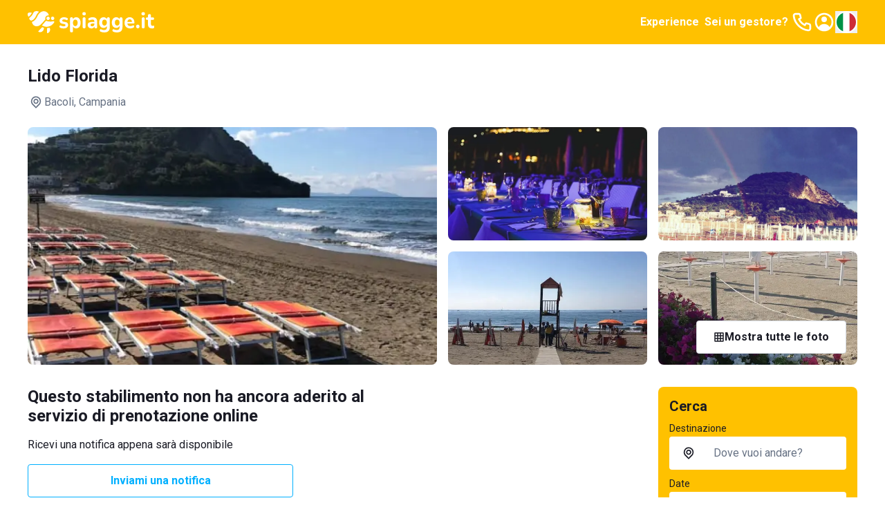

--- FILE ---
content_type: text/html; charset=utf-8
request_url: https://www.spiagge.it/stabilimenti-balneari/11528-lido-florida/
body_size: 42902
content:
<!DOCTYPE html><html lang="it" class="notranslate h-full" translate="no"><head><meta charSet="utf-8"/><meta name="viewport" content="width=device-width, initial-scale=1"/><link rel="preload" as="image" href="/_next/static/media/spiaggeit-logo.23a2d44a.svg" fetchPriority="high"/><link rel="preload" as="image" href="/_next/static/media/it.a33eed70.svg" fetchPriority="high"/><link rel="stylesheet" href="/_next/static/css/f80168f73e01a858.css" data-precedence="next"/><link rel="stylesheet" href="/_next/static/css/8a222d8169cbbc7a.css" data-precedence="next"/><link rel="stylesheet" href="/_next/static/css/42344e65ce4bef86.css" data-precedence="next"/><link rel="stylesheet" href="/_next/static/css/2409f0f7dcfdfef3.css" data-precedence="next"/><link rel="preload" as="script" fetchPriority="low" href="/_next/static/chunks/webpack-4f42d5c29596feb4.js"/><script src="/_next/static/chunks/52774a7f-95a9dea5ed44dfbd.js" async=""></script><script src="/_next/static/chunks/fd9d1056-1bef19e14ad7a26c.js" async=""></script><script src="/_next/static/chunks/4553-3b7f76d7e28f462f.js" async=""></script><script src="/_next/static/chunks/main-app-aefe59c93b708cc7.js" async=""></script><script src="/_next/static/chunks/6137-484305849281ec28.js" async=""></script><script src="/_next/static/chunks/2972-df016f286a02c28d.js" async=""></script><script src="/_next/static/chunks/5909-d985bd09c3e76fe3.js" async=""></script><script src="/_next/static/chunks/2346-9e60240177321b2d.js" async=""></script><script src="/_next/static/chunks/5106-2d37f7bc00ab2dbe.js" async=""></script><script src="/_next/static/chunks/5878-82468deb417b95d1.js" async=""></script><script src="/_next/static/chunks/4318-3724670e18bb446c.js" async=""></script><script src="/_next/static/chunks/813-bb2ab49b7e93dd30.js" async=""></script><script src="/_next/static/chunks/7379-a9eecdfe89a72521.js" async=""></script><script src="/_next/static/chunks/app/(site)/layout-a4e434547d268d65.js" async=""></script><script src="/_next/static/chunks/129-2e491d8692fbb5db.js" async=""></script><script src="/_next/static/chunks/app/layout-e4c6bdb1f5941f7e.js" async=""></script><script src="/_next/static/chunks/7529-5a0f44cb3b2fcb93.js" async=""></script><script src="/_next/static/chunks/6895-db3cec0397f90e1f.js" async=""></script><script src="/_next/static/chunks/app/global-error-05001f86fd05d67e.js" async=""></script><script src="/_next/static/chunks/4e6af11a-2fcb9ea43a5f6885.js" async=""></script><script src="/_next/static/chunks/412-a25ab276fd6844f0.js" async=""></script><script src="/_next/static/chunks/8446-8ad8d88af35da815.js" async=""></script><script src="/_next/static/chunks/3616-586fbf06cd2c58a6.js" async=""></script><script src="/_next/static/chunks/3526-ecf2f871b1fcf956.js" async=""></script><script src="/_next/static/chunks/9521-7733b2351aaa3e72.js" async=""></script><script src="/_next/static/chunks/7725-255e3c991138b63b.js" async=""></script><script src="/_next/static/chunks/9428-fc7966341e406a40.js" async=""></script><script src="/_next/static/chunks/7681-43f5568235b612d3.js" async=""></script><script src="/_next/static/chunks/app/(site)/stabilimenti-balneari/%5B%5B...slug%5D%5D/page-4f740372f4cf645e.js" async=""></script><link rel="preload" href="https://cs.iubenda.com/autoblocking/2117776.js" as="script"/><link rel="preload" href="//cdn.iubenda.com/cs/ccpa/stub.js" as="script"/><link rel="preload" href="//cdn.iubenda.com/cs/iubenda_cs.js" as="script"/><link rel="preload" href="https://www.googletagmanager.com/gtm.js?id=GTM-N2DKXM4" as="script"/><link rel="preload" href="https://www.google.com/recaptcha/api.js?render=explicit" as="script"/><link rel="preconnect" href="https://dev.visualwebsiteoptimizer.com"/><title>Lido Florida - Bacoli (NA) - prenotazione online | Spiagge.it</title><meta name="description" content="Sul lungomare di Miseno il Lido Florida è un&#x27;oasi dove rilassarsi e gustare buon cibo vista mare.  Vi aspetta una spiaggia pulita, attrezzata e uno staff gentile e qualificato attento ad ogni vostra esigenza.  L&#x27;ottima organizzazione, i deliziosi piatti a base di pesce del ristorante e il servizio bar sono il punto di forza del Lido Florida che desidera rendere perfette fornendo servizi impeccabili le vacanze di ogni suo visitatore.  È la scelta ideale per trascorrere piacevoli giornate al mare in famiglia e per chi è in cerca di una spiaggia attrezzata e accessibile ai disabili.  È inoltre possibile usufruire di altri servizi come:    docce  un comodo parcheggio a pochi passi dallo stabilimento dove poter lasciare la propria auto  wifi  percorsi accessibili alle sedie a rotelle    DOVE SI TROVA LIDO FLORIDA  Lo stabilimento si trova in Via Plinio il Vecchio, 18 a Bacoli NA.  COME RAGGIUNGERE LIDO FLORIDA  Lo stabilimento è vicinissimo al porto e al centro abitato di Miseno che si può raggiungere a piedi o in bicicletta."/><meta name="robots" content="index, follow, notranslate"/><link rel="canonical" href="https://www.spiagge.it/stabilimenti-balneari/11528-lido-florida/"/><meta property="og:title" content="Lido Florida - Bacoli (NA) - prenotazione online | Spiagge.it"/><meta property="og:description" content="Sul lungomare di Miseno il Lido Florida è un&#x27;oasi dove rilassarsi e gustare buon cibo vista mare.  Vi aspetta una spiaggia pulita, attrezzata e uno staff gentile e qualificato attento ad ogni vostra esigenza.  L&#x27;ottima organizzazione, i deliziosi piatti a base di pesce del ristorante e il servizio bar sono il punto di forza del Lido Florida che desidera rendere perfette fornendo servizi impeccabili le vacanze di ogni suo visitatore.  È la scelta ideale per trascorrere piacevoli giornate al mare in famiglia e per chi è in cerca di una spiaggia attrezzata e accessibile ai disabili.  È inoltre possibile usufruire di altri servizi come:    docce  un comodo parcheggio a pochi passi dallo stabilimento dove poter lasciare la propria auto  wifi  percorsi accessibili alle sedie a rotelle    DOVE SI TROVA LIDO FLORIDA  Lo stabilimento si trova in Via Plinio il Vecchio, 18 a Bacoli NA.  COME RAGGIUNGERE LIDO FLORIDA  Lo stabilimento è vicinissimo al porto e al centro abitato di Miseno che si può raggiungere a piedi o in bicicletta."/><meta property="og:url" content="https://www.spiagge.it/"/><meta property="og:site_name" content="Spiagge.it"/><meta name="twitter:card" content="summary"/><meta name="twitter:site" content="@spiaggeit"/><meta name="twitter:title" content="Lido Florida - Bacoli (NA) - prenotazione online | Spiagge.it"/><meta name="twitter:description" content="Sul lungomare di Miseno il Lido Florida è un&#x27;oasi dove rilassarsi e gustare buon cibo vista mare.  Vi aspetta una spiaggia pulita, attrezzata e uno staff gentile e qualificato attento ad ogni vostra esigenza.  L&#x27;ottima organizzazione, i deliziosi piatti a base di pesce del ristorante e il servizio bar sono il punto di forza del Lido Florida che desidera rendere perfette fornendo servizi impeccabili le vacanze di ogni suo visitatore.  È la scelta ideale per trascorrere piacevoli giornate al mare in famiglia e per chi è in cerca di una spiaggia attrezzata e accessibile ai disabili.  È inoltre possibile usufruire di altri servizi come:    docce  un comodo parcheggio a pochi passi dallo stabilimento dove poter lasciare la propria auto  wifi  percorsi accessibili alle sedie a rotelle    DOVE SI TROVA LIDO FLORIDA  Lo stabilimento si trova in Via Plinio il Vecchio, 18 a Bacoli NA.  COME RAGGIUNGERE LIDO FLORIDA  Lo stabilimento è vicinissimo al porto e al centro abitato di Miseno che si può raggiungere a piedi o in bicicletta."/><link rel="icon" href="/favicon.ico" type="image/x-icon" sizes="152x152"/><link rel="icon" href="/icon1.png?bf761d9d8b956ffd" type="image/png" sizes="196x196"/><link rel="icon" href="/icon2.png?f81fd5b768ce1dc1" type="image/png" sizes="128x128"/><link rel="icon" href="/icon3.png?05e6ee0592582d95" type="image/png" sizes="96x96"/><link rel="icon" href="/icon4.png?5389da67edfc9a96" type="image/png" sizes="32x32"/><link rel="icon" href="/icon5.png?0b6f260f6de242e2" type="image/png" sizes="16x16"/><link rel="apple-touch-icon" href="/apple-icon1.png?058b25d6d51ece1f" type="image/png" sizes="152x152"/><link rel="apple-touch-icon" href="/apple-icon2.png?71afd33a2473e42d" type="image/png" sizes="144x144"/><link rel="apple-touch-icon" href="/apple-icon3.png?2cbfb04843832de3" type="image/png" sizes="120x120"/><link rel="apple-touch-icon" href="/apple-icon4.png?c697111fba09033d" type="image/png" sizes="114x114"/><link rel="apple-touch-icon" href="/apple-icon5.png?e7b25f34134cb852" type="image/png" sizes="76x76"/><link rel="apple-touch-icon" href="/apple-icon6.png?4baef86fe332c7e3" type="image/png" sizes="72x72"/><link rel="apple-touch-icon" href="/apple-icon7.png?86da0592c8bcbbc5" type="image/png" sizes="60x60"/><link rel="apple-touch-icon" href="/apple-icon8.png?ecf9ab2b135e270c" type="image/png" sizes="57x57"/><meta name="next-size-adjust"/><script type="text/javascript" id="vwoCode">window._vwo_code||(function(){var account_id=795538,version=2.1,settings_tolerance=2000,hide_element='body',hide_element_style='opacity:0 !important;filter:alpha(opacity=0) !important;background:none !important',f=false,w=window,d=document,v=d.querySelector('#vwoCode'),cK='_vwo_'+account_id+'_settings',cc={};try{var c=JSON.parse(localStorage.getItem('_vwo_'+account_id+'_config'));cc=c&&typeof c==='object'?c:{}}catch(e){}var stT=cc.stT==='session'?w.sessionStorage:w.localStorage;code={nonce:v&&v.nonce,use_existing_jquery:function(){return typeof use_existing_jquery!=='undefined'?use_existing_jquery:undefined},library_tolerance:function(){return typeof library_tolerance!=='undefined'?library_tolerance:undefined},settings_tolerance:function(){return cc.sT||settings_tolerance},hide_element_style:function(){return'{'+(cc.hES||hide_element_style)+'}'},hide_element:function(){if(performance.getEntriesByName('first-contentful-paint')[0]){return''}return typeof cc.hE==='string'?cc.hE:hide_element},getVersion:function(){return version},finish:function(e){if(!f){f=true;var t=d.getElementById('_vis_opt_path_hides');if(t)t.parentNode.removeChild(t);if(e)(new Image).src='https://dev.visualwebsiteoptimizer.com/ee.gif?a='+account_id+e}},finished:function(){return f},addScript:function(e){var t=d.createElement('script');t.type='text/javascript';if(e.src){t.src=e.src}else{t.text=e.text}v&&t.setAttribute('nonce',v.nonce);d.getElementsByTagName('head')[0].appendChild(t)},load:function(e,t){var n=this.getSettings(),i=d.createElement('script'),r=this;t=t||{};if(n){i.textContent=n;d.getElementsByTagName('head')[0].appendChild(i);if(!w.VWO||VWO.caE){stT.removeItem(cK);r.load(e)}}else{var o=new XMLHttpRequest;o.open('GET',e,true);o.withCredentials=!t.dSC;o.responseType=t.responseType||'text';o.onload=function(){if(t.onloadCb){return t.onloadCb(o,e)}if(o.status===200||o.status===304){w._vwo_code.addScript({text:o.responseText})}else{w._vwo_code.finish('&e=loading_failure:'+e)}};o.onerror=function(){if(t.onerrorCb){return t.onerrorCb(e)}w._vwo_code.finish('&e=loading_failure:'+e)};o.send()}},getSettings:function(){try{var e=stT.getItem(cK);if(!e){return}e=JSON.parse(e);if(Date.now()>e.e){stT.removeItem(cK);return}return e.s}catch(e){return}},init:function(){if(d.URL.indexOf('__vwo_disable__')>-1)return;var e=this.settings_tolerance();w._vwo_settings_timer=setTimeout(function(){w._vwo_code.finish();stT.removeItem(cK)},e);var t;if(this.hide_element()!=='body'){t=d.createElement('style');var n=this.hide_element(),i=n?n+this.hide_element_style():'',r=d.getElementsByTagName('head')[0];t.setAttribute('id','_vis_opt_path_hides');v&&t.setAttribute('nonce',v.nonce);t.setAttribute('type','text/css');if(t.styleSheet)t.styleSheet.cssText=i;else t.appendChild(d.createTextNode(i));r.appendChild(t)}else{t=d.getElementsByTagName('head')[0];var i=d.createElement('div');i.style.cssText='z-index:2147483647!important;position:fixed!important;left:0!important;top:0!important;width:100%!important;height:100%!important;background:white!important;';i.setAttribute('id','_vis_opt_path_hides');i.classList.add('_vis_hide_layer');t.parentNode.insertBefore(i,t.nextSibling)}var o=window._vis_opt_url||d.URL,s='https://dev.visualwebsiteoptimizer.com/j.php?a='+account_id+'&u='+encodeURIComponent(o)+'&vn='+version;if(w.location.search.indexOf('_vwo_xhr')!==-1){this.addScript({src:s})}else{this.load(s+'&x=true')}}};w._vwo_code=code;code.init()})();(function(){var i=window;function t(){if(i._vwo_code){var e=t.hidingStyle=document.getElementById('_vis_opt_path_hides')||t.hidingStyle;if(!i._vwo_code.finished()&&!_vwo_code.libExecuted&&(!i.VWO||!VWO.dNR)){if(!document.getElementById('_vis_opt_path_hides')){document.getElementsByTagName('head')[0].appendChild(e)}requestAnimationFrame(t)}}}t()});</script><script src="/_next/static/chunks/polyfills-42372ed130431b0a.js" noModule=""></script></head><body class="min-h-full bg-white font-sans text-base text-primary antialiased __variable_0cb770"><header class="fixed inset-x-0 top-0 z-300 h-16 bg-yellow-200 py-4 text-primary-inverted"><nav class="container flex items-center justify-between gap-4"><a class="shrink-0" href="https://www.spiagge.it/"><img alt="Logo Spiagge.it" fetchPriority="high" width="182" height="32" decoding="async" data-nimg="1" class="h-8 w-auto" style="color:transparent" src="/_next/static/media/spiaggeit-logo.23a2d44a.svg"/></a><div class="flex items-center gap-4"><a href="https://experiences.spiagge.it/it?aid=Spiagge-Affiliate" class="hidden p-1 font-bold lg:block" target="_blank">Experience</a><a href="https://www.spiagge.it/gestionale-spiaggia/" target="_blank" class="hidden p-1 font-bold lg:block">Sei un gestore?</a><a href="tel:+390541772375" class="hidden lg:block"><svg xmlns="http://www.w3.org/2000/svg" width="24" height="24" fill="none" viewBox="0 0 24 24" class="size-8"><path fill="currentColor" d="M19.44 13c-.22 0-.45-.07-.67-.12a9.443 9.443 0 0 1-1.31-.39 2 2 0 0 0-2.48 1l-.22.45a12.18 12.18 0 0 1-2.66-2 12.18 12.18 0 0 1-2-2.66l.42-.28a2 2 0 0 0 1-2.48 10.32 10.32 0 0 1-.39-1.31c-.05-.22-.09-.45-.12-.68a3 3 0 0 0-3-2.49h-3a3 3 0 0 0-3 3.41 19 19 0 0 0 16.52 16.46h.38a3 3 0 0 0 2.741-1.778 3 3 0 0 0 .259-1.232v-3a3 3 0 0 0-2.47-2.9m.5 6a1 1 0 0 1-.723.962 1.05 1.05 0 0 1-.437.038A17 17 0 0 1 4.07 5.22a1.09 1.09 0 0 1 .25-.82 1 1 0 0 1 .75-.34h3a1 1 0 0 1 1 .79c.04.273.09.543.15.81.116.527.27 1.045.46 1.55l-1.4.65a1 1 0 0 0-.49 1.33 14.49 14.49 0 0 0 7 7 1 1 0 0 0 .76 0 1.002 1.002 0 0 0 .57-.52l.62-1.4c.517.185 1.045.338 1.58.46.267.06.537.11.81.15a1 1 0 0 1 .79 1z"></path></svg></a><a href="https://www.spiagge.it/login/?cb=profilo"><svg xmlns="http://www.w3.org/2000/svg" width="24" height="24" fill="currentColor" viewBox="0 0 24 24" class="size-8"><path d="M12 12a3 3 0 1 0 0-6 3 3 0 0 0 0 6"></path><path fill-rule="evenodd" d="M18.487 19.611A9.978 9.978 0 0 0 22 12c0-5.523-4.477-10-10-10S2 6.477 2 12a9.978 9.978 0 0 0 3.513 7.611A9.96 9.96 0 0 0 12 22c2.475 0 4.74-.9 6.487-2.389m-.657-2.267A7.592 7.592 0 0 0 20 12a8 8 0 1 0-13.875 5.43C7.168 15.402 9.406 14 12 14c2.557 0 4.769 1.363 5.83 3.344" clip-rule="evenodd"></path></svg></a><button type="button" class="hidden lg:block" aria-label="Seleziona la lingua" id="radix-:R5i6fkq:" aria-haspopup="menu" aria-expanded="false" data-state="closed"><img alt="Italiano" fetchPriority="high" width="32" height="32" decoding="async" data-nimg="1" class="h-8 w-8 rounded-circle border-2 border-white shrink-0" style="color:transparent" src="/_next/static/media/it.a33eed70.svg"/></button><button type="button" aria-haspopup="dialog" aria-expanded="false" aria-controls="radix-:R6i6fkq:" data-state="closed" class="flex size-8 items-center justify-center lg:hidden"><svg xmlns="http://www.w3.org/2000/svg" width="24" height="24" fill="currentColor" viewBox="0 0 24 24" class="size-8"><path d="M3 8h18a1 1 0 1 0 0-2H3a1 1 0 0 0 0 2m18 8H3a1 1 0 0 0 0 2h18a1 1 0 0 0 0-2m0-5H3a1 1 0 0 0 0 2h18a1 1 0 0 0 0-2"></path></svg></button></div></nav></header><div id="header-offset" class="h-16"></div><main id="app"><div class="sticky top-16 z-200 bg-white py-4 transition-all lg:pb-6 lg:pt-8"><div class="container lg:grid lg:grid-cols-4 lg:items-center lg:gap-4"><div class="col-span-3"><h1 class="mb-3 text-lg font-bold transition-all lg:text-xl">Lido Florida</h1><div class="flex items-center gap-1 text-secondary"><svg xmlns="http://www.w3.org/2000/svg" width="25" height="24" fill="currentColor" viewBox="0 0 25 24" class="size-6 shrink-0"><path d="M17.811 5.23A7.45 7.45 0 0 0 12.505 3c-1.99 0-3.9.802-5.307 2.23A7.67 7.67 0 0 0 5 10.614c0 2.019.79 3.955 2.198 5.383l4.661 4.738a.884.884 0 0 0 .628.265.874.874 0 0 0 .628-.265l4.696-4.783A7.638 7.638 0 0 0 20 10.592c0-2.012-.787-3.94-2.189-5.362m-1.265 9.44-4.041 4.118-4.042-4.119A5.823 5.823 0 0 1 6.9 11.701a5.874 5.874 0 0 1 .326-3.348 5.78 5.78 0 0 1 2.104-2.6 5.655 5.655 0 0 1 3.174-.977c1.13 0 2.234.34 3.173.977a5.779 5.779 0 0 1 2.105 2.6 5.874 5.874 0 0 1 .326 3.348 5.823 5.823 0 0 1-1.563 2.968M9.851 7.858a3.905 3.905 0 0 0-1.115 2.737c0 1.025.401 2.01 1.115 2.736.53.54 1.206.907 1.942 1.058a3.76 3.76 0 0 0 2.195-.209 3.823 3.823 0 0 0 1.713-1.407c.422-.63.652-1.372.66-2.134a3.853 3.853 0 0 0-.284-1.482 3.808 3.808 0 0 0-.83-1.254 3.801 3.801 0 0 0-1.23-.853 3.756 3.756 0 0 0-4.166.808m4.148 4.2a2.038 2.038 0 0 1-2.604.277 2.088 2.088 0 0 1-.833-1.13 2.12 2.12 0 0 1 .063-1.41 2.08 2.08 0 0 1 .932-1.047c.42-.23.907-.303 1.376-.209.468.095.89.351 1.192.726.303.375.468.845.467 1.33a2.104 2.104 0 0 1-.637 1.462z"></path></svg>Bacoli<!-- -->, Campania</div></div><div class="col-span-1"></div></div></div><div class="container"><div class="relative"><div class="-mx-4 border-b lg:hidden"><div class="swiper h-full"><div class="swiper-wrapper"><div class="swiper-slide"><button class="relative block h-full w-full before:block before:pt-[56.25%]"><picture><source srcSet="https://img.spiagge.it/images/site/msm/611fa8ca4346c-1629464778.webp" type="image/webp" media="(min-width: 992px)"/><source srcSet="https://img.spiagge.it/images/site/sm/611fa8ca4346c-1629464778.webp" type="image/webp"/><img width="592" height="333" src="https://img.spiagge.it/images/site/msm/611fa8ca4346c-1629464778.jpg" class="absolute inset-0 h-full w-full object-cover" alt="Lido Florida" srcSet="https://img.spiagge.it/images/site/msm/611fa8ca4346c-1629464778.jpg 800w, https://img.spiagge.it/images/site/sm/611fa8ca4346c-1629464778.jpg 400w" sizes="(min-width: 992px) 768px, 100vw" loading="lazy"/></picture></button></div><div class="swiper-slide"><button class="relative block h-full w-full before:block before:pt-[56.25%]"><picture><source srcSet="https://img.spiagge.it/images/site/msm/611fa8e7b85c7-1629464807.webp" type="image/webp" media="(min-width: 992px)"/><source srcSet="https://img.spiagge.it/images/site/sm/611fa8e7b85c7-1629464807.webp" type="image/webp"/><img width="592" height="333" src="https://img.spiagge.it/images/site/msm/611fa8e7b85c7-1629464807.jpg" class="absolute inset-0 h-full w-full object-cover" alt="Lido Florida" srcSet="https://img.spiagge.it/images/site/msm/611fa8e7b85c7-1629464807.jpg 800w, https://img.spiagge.it/images/site/sm/611fa8e7b85c7-1629464807.jpg 400w" sizes="(min-width: 992px) 768px, 100vw" loading="lazy"/></picture></button></div><div class="swiper-slide"><button class="relative block h-full w-full before:block before:pt-[56.25%]"><picture><source srcSet="https://img.spiagge.it/images/site/msm/611fa8e7da1bb-1629464807.webp" type="image/webp" media="(min-width: 992px)"/><source srcSet="https://img.spiagge.it/images/site/sm/611fa8e7da1bb-1629464807.webp" type="image/webp"/><img width="592" height="333" src="https://img.spiagge.it/images/site/msm/611fa8e7da1bb-1629464807.jpg" class="absolute inset-0 h-full w-full object-cover" alt="Lido Florida" srcSet="https://img.spiagge.it/images/site/msm/611fa8e7da1bb-1629464807.jpg 800w, https://img.spiagge.it/images/site/sm/611fa8e7da1bb-1629464807.jpg 400w" sizes="(min-width: 992px) 768px, 100vw" loading="lazy"/></picture></button></div><div class="swiper-slide"><button class="relative block h-full w-full before:block before:pt-[56.25%]"><picture><source srcSet="https://img.spiagge.it/images/site/msm/611fa8e8183b7-1629464808.webp" type="image/webp" media="(min-width: 992px)"/><source srcSet="https://img.spiagge.it/images/site/sm/611fa8e8183b7-1629464808.webp" type="image/webp"/><img width="592" height="333" src="https://img.spiagge.it/images/site/msm/611fa8e8183b7-1629464808.jpg" class="absolute inset-0 h-full w-full object-cover" alt="Lido Florida" srcSet="https://img.spiagge.it/images/site/msm/611fa8e8183b7-1629464808.jpg 800w, https://img.spiagge.it/images/site/sm/611fa8e8183b7-1629464808.jpg 400w" sizes="(min-width: 992px) 768px, 100vw" loading="lazy"/></picture></button></div><div class="swiper-slide"><button class="relative block h-full w-full before:block before:pt-[56.25%]"><picture><source srcSet="https://img.spiagge.it/images/site/msm/611fa8e84272e-1629464808.webp" type="image/webp" media="(min-width: 992px)"/><source srcSet="https://img.spiagge.it/images/site/sm/611fa8e84272e-1629464808.webp" type="image/webp"/><img width="592" height="333" src="https://img.spiagge.it/images/site/msm/611fa8e84272e-1629464808.jpg" class="absolute inset-0 h-full w-full object-cover" alt="Lido Florida" srcSet="https://img.spiagge.it/images/site/msm/611fa8e84272e-1629464808.jpg 800w, https://img.spiagge.it/images/site/sm/611fa8e84272e-1629464808.jpg 400w" sizes="(min-width: 992px) 768px, 100vw" loading="lazy"/></picture></button></div></div><div class="swiper-pagination"></div><div class="swiper-button-prev"><svg width="16" height="16" viewBox="0 0 16 16" fill="currentColor" xmlns="http://www.w3.org/2000/svg"><path d="M4.77273 8.71642L9.95455 13.7313C10.3182 14.0896 10.8636 14.0896 11.2273 13.7313C11.5909 13.3731 11.5909 12.8358 11.2273 12.4776L6.77273 8L11.2273 3.52239C11.5909 3.16418 11.5909 2.62687 11.2273 2.26866C11.0455 2.08955 10.8636 2 10.5909 2C10.3182 2 10.1364 2.08955 9.95455 2.26866L4.77273 7.28358C4.40909 7.73134 4.40909 8.26866 4.77273 8.71642C4.77273 8.62687 4.77273 8.62687 4.77273 8.71642Z"></path></svg></div><div class="swiper-button-next"><svg width="16" height="16" viewBox="0 0 16 16" fill="currentColor" xmlns="http://www.w3.org/2000/svg"><path d="M11.2071 7.33822L6.05674 2.26557C5.97214 2.18142 5.8715 2.11463 5.76062 2.06905C5.64973 2.02347 5.5308 2 5.41067 2C5.29055 2 5.17161 2.02347 5.06073 2.06905C4.94984 2.11463 4.8492 2.18142 4.76461 2.26557C4.59513 2.43379 4.5 2.66134 4.5 2.89853C4.5 3.13572 4.59513 3.36327 4.76461 3.53149L9.26886 8.02056L4.76461 12.4647C4.59513 12.633 4.5 12.8605 4.5 13.0977C4.5 13.3349 4.59513 13.5624 4.76461 13.7307C4.84888 13.8155 4.94938 13.883 5.06028 13.9292C5.17118 13.9754 5.29028 13.9995 5.41067 14C5.53106 13.9995 5.65016 13.9754 5.76106 13.9292C5.87196 13.883 5.97246 13.8155 6.05674 13.7307L11.2071 8.65801C11.2994 8.57393 11.3731 8.4719 11.4236 8.35832C11.474 8.24475 11.5 8.1221 11.5 7.99811C11.5 7.87412 11.474 7.75148 11.4236 7.63791C11.3731 7.52433 11.2994 7.42229 11.2071 7.33822Z"></path></svg></div></div></div><div class="hidden h-[21.5rem] grid-cols-4 grid-rows-2 gap-4 lg:grid"><button class="col-span-2 row-span-full block overflow-hidden rounded"><picture><source srcSet="https://img.spiagge.it/images/site/msm/611fa8ca4346c-1629464778.webp" type="image/webp" media="(min-width: 992px)"/><source srcSet="https://img.spiagge.it/images/site/lg/611fa8ca4346c-1629464778.webp" type="image/webp"/><img width="333" height="592" src="https://img.spiagge.it/images/site/msm/611fa8ca4346c-1629464778.jpg" class="h-full w-full object-cover" alt="Lido Florida" srcSet="https://img.spiagge.it/images/site/msm/611fa8ca4346c-1629464778.jpg 800w, https://img.spiagge.it/images/site/lg/611fa8ca4346c-1629464778.jpg 1200w" sizes="(min-width: 992px) 288px, 100vw" loading="lazy"/></picture></button><button class="col-span-1 row-span-1 block overflow-hidden rounded"><picture><source srcSet="https://img.spiagge.it/images/site/msm/611fa8e7b85c7-1629464807.webp" type="image/webp" media="(min-width: 992px)"/><source srcSet="https://img.spiagge.it/images/site/md/611fa8e7b85c7-1629464807.webp" type="image/webp"/><img width="333" height="592" src="https://img.spiagge.it/images/site/msm/611fa8e7b85c7-1629464807.jpg" class="h-full w-full object-cover" alt="Lido Florida" srcSet="https://img.spiagge.it/images/site/msm/611fa8e7b85c7-1629464807.jpg 800w, https://img.spiagge.it/images/site/md/611fa8e7b85c7-1629464807.jpg 600w" sizes="(min-width: 992px) 288px, 100vw" loading="lazy"/></picture></button><button class="col-span-1 row-span-1 block overflow-hidden rounded"><picture><source srcSet="https://img.spiagge.it/images/site/msm/611fa8e7da1bb-1629464807.webp" type="image/webp" media="(min-width: 992px)"/><source srcSet="https://img.spiagge.it/images/site/md/611fa8e7da1bb-1629464807.webp" type="image/webp"/><img width="333" height="592" src="https://img.spiagge.it/images/site/msm/611fa8e7da1bb-1629464807.jpg" class="h-full w-full object-cover" alt="Lido Florida" srcSet="https://img.spiagge.it/images/site/msm/611fa8e7da1bb-1629464807.jpg 800w, https://img.spiagge.it/images/site/md/611fa8e7da1bb-1629464807.jpg 600w" sizes="(min-width: 992px) 288px, 100vw" loading="lazy"/></picture></button><button class="col-span-1 row-span-1 block overflow-hidden rounded"><picture><source srcSet="https://img.spiagge.it/images/site/msm/611fa8e8183b7-1629464808.webp" type="image/webp" media="(min-width: 992px)"/><source srcSet="https://img.spiagge.it/images/site/md/611fa8e8183b7-1629464808.webp" type="image/webp"/><img width="333" height="592" src="https://img.spiagge.it/images/site/msm/611fa8e8183b7-1629464808.jpg" class="h-full w-full object-cover" alt="Lido Florida" srcSet="https://img.spiagge.it/images/site/msm/611fa8e8183b7-1629464808.jpg 800w, https://img.spiagge.it/images/site/md/611fa8e8183b7-1629464808.jpg 600w" sizes="(min-width: 992px) 288px, 100vw" loading="lazy"/></picture></button><button class="col-span-1 row-span-1 block overflow-hidden rounded"><picture><source srcSet="https://img.spiagge.it/images/site/msm/611fa8e84272e-1629464808.webp" type="image/webp" media="(min-width: 992px)"/><source srcSet="https://img.spiagge.it/images/site/md/611fa8e84272e-1629464808.webp" type="image/webp"/><img width="333" height="592" src="https://img.spiagge.it/images/site/msm/611fa8e84272e-1629464808.jpg" class="h-full w-full object-cover" alt="Lido Florida" srcSet="https://img.spiagge.it/images/site/msm/611fa8e84272e-1629464808.jpg 800w, https://img.spiagge.it/images/site/md/611fa8e84272e-1629464808.jpg 600w" sizes="(min-width: 992px) 288px, 100vw" loading="lazy"/></picture></button></div><button class="absolute bottom-4 right-4 z-10 flex min-h-[1.75rem] min-w-[2.75rem] select-none items-center justify-center gap-1 rounded-sm bg-gray-700 px-2 py-1 text-sm leading-tight text-primary-inverted transition-colors focus-visible:outline-none lg:hidden"><svg xmlns="http://www.w3.org/2000/svg" width="24" height="24" fill="currentColor" viewBox="0 0 24 24" class="size-4 shrink-0"><path d="M19 2H5a3 3 0 0 0-3 3v14a3 3 0 0 0 3 3h14c.165-.002.328-.019.49-.05l.3-.07H19.91l.37-.14.13-.07c.1-.06.21-.11.31-.18a3.78 3.78 0 0 0 .38-.32l.07-.09c.098-.1.188-.206.27-.32l.09-.13c.07-.111.13-.228.18-.35.027-.048.05-.098.07-.15.05-.12.08-.25.12-.38v-.15c.057-.195.09-.397.1-.6V5a3 3 0 0 0-3-3M5 20a1 1 0 0 1-1-1v-4.31l3.29-3.3a1 1 0 0 1 1.42 0l8.6 8.61zm15-1a1 1 0 0 1-.07.36c-.023.049-.05.096-.08.14a.948.948 0 0 1-.09.12l-5.35-5.35.88-.88a1.002 1.002 0 0 1 1.42 0l3.29 3.3zm0-5.14L18.12 12a3.08 3.08 0 0 0-4.24 0l-.88.88L10.12 10a3.08 3.08 0 0 0-4.24 0L4 11.86V5a1 1 0 0 1 1-1h14a1 1 0 0 1 1 1z"></path></svg><span>6</span></button><button class="absolute bottom-4 right-4 z-10 hidden min-h-[3rem] select-none items-center justify-center gap-2 whitespace-nowrap rounded-sm border bg-white px-6 py-3 text-base font-bold leading-tight text-primary transition-colors focus-visible:outline-none lg:flex"><svg xmlns="http://www.w3.org/2000/svg" width="24" height="24" fill="currentColor" viewBox="0 0 24 24" class="size-4 shrink-0"><path d="M21 2H3a1 1 0 0 0-1 1v18a1 1 0 0 0 1 1h18a1 1 0 0 0 1-1V3a1 1 0 0 0-1-1M8 20H4v-4h4zm0-6H4v-4h4zm0-6H4V4h4zm6 12h-4v-4h4zm0-6h-4v-4h4zm0-6h-4V4h4zm6 12h-4v-4h4zm0-6h-4v-4h4zm0-6h-4V4h4z"></path></svg><span>Mostra tutte le foto</span></button></div><div class="lg:grid lg:grid-cols-4 lg:gap-4 lg:py-8"><div class="-mx-4 space-y-1.5 bg-gray-25 pt-1.5 lg:col-span-3 lg:mx-0 lg:space-y-8 lg:bg-white lg:pt-0"><section class="border-y bg-white p-4 lg:border-y-0 lg:p-0 space-y-4"><div class="font-bold text-primary md:max-w-xl md:text-xl">Questo stabilimento non ha ancora aderito al servizio di prenotazione online</div><div class="md:max-w-xl">Ricevi una notifica appena sarà disponibile</div><div class="space-y-2 md:max-w-sm"><button class="select-none items-center justify-center gap-2 whitespace-nowrap rounded-sm border px-6 py-[calc(0.75rem_-_1px)] text-center align-middle text-base font-bold transition-colors focus-visible:outline-none focus-visible:ring-1 disabled:pointer-events-none disabled:opacity-20 border-blue-300 hover:border-blue-500 hover:bg-blue-500 bg-white flex w-full text-blue-300 hover:text-white" type="button" aria-haspopup="dialog" aria-expanded="false" aria-controls="radix-:R3hcsvfeafkq:" data-state="closed">Inviami una notifica</button><div>Sei il gestore di questo stabilimento?<!-- --> <button type="button" class="text-link transition-colors hover:text-link-hover" aria-haspopup="dialog" aria-expanded="false" aria-controls="radix-:R1lhcsvfeafkq:" data-state="closed">Contattaci</button></div><div class="overflow-hidden text-center"><span class="relative"><span class="absolute right-full top-1/2 mr-4 w-screen border-b"></span>Oppure<span class="absolute left-full top-1/2 ml-4 w-screen border-b"></span></span></div><a href="https://www.spiagge.it/stabilimenti-balneari/bacoli/?" class="button flex w-full">Valuta altre spiagge</a></div></section><section class="border-y bg-white p-4 lg:border-y-0 lg:p-0"><h2 class="mb-4 flex items-center gap-2 font-bold md:text-xl"><svg xmlns="http://www.w3.org/2000/svg" width="24" height="24" fill="currentColor" viewBox="0 0 24 24" class="size-6 shrink-0 md:hidden"><path d="m14.72 8.79-4.29 4.3-1.65-1.65a1 1 0 1 0-1.41 1.41l2.35 2.36a1 1 0 0 0 1.41 0l5-5a1.002 1.002 0 1 0-1.41-1.42M12 2a10 10 0 1 0 0 20 10 10 0 0 0 0-20m0 18a8 8 0 1 1 0-16.001A8 8 0 0 1 12 20"></path></svg><span>Servizi disponibili</span></h2><div class="max-h-24 relative overflow-hidden transition-all duration-200 ease-in-out lg:max-h-none"><div class="reveal-content no-reveal space-y-4"><ul class="flex flex-wrap gap-2"><li class="flex max-w-full"><div class="inline-flex items-center gap-2 overflow-hidden rounded-sm bg-yellow-50 px-2 py-1 text-base text-primary"><span class="overflow-hidden text-ellipsis whitespace-nowrap">Spiaggia accessibile a disabili</span></div></li><li class="flex max-w-full"><div class="inline-flex items-center gap-2 overflow-hidden rounded-sm bg-yellow-50 px-2 py-1 text-base text-primary"><span class="overflow-hidden text-ellipsis whitespace-nowrap">WiFi</span></div></li></ul><ul class="flex flex-wrap gap-x-4 gap-y-3 lg:grid lg:grid-cols-4 lg:gap-4"><li class="flex max-w-full"><div class="inline-flex max-w-full items-start gap-1 break-words text-base leading-none text-primary"><svg xmlns="http://www.w3.org/2000/svg" width="24" height="24" fill="currentColor" viewBox="0 0 24 24" class="size-4 shrink-0"><path d="M18.71 7.21a1.001 1.001 0 0 0-1.42 0l-7.45 7.46-3.13-3.14a1.024 1.024 0 0 0-1.445.025A1.022 1.022 0 0 0 5.29 13l3.84 3.84a1.001 1.001 0 0 0 1.42 0l8.16-8.16a1 1 0 0 0 0-1.47"></path></svg><span class="min-w-0">Bar</span></div></li><li class="flex max-w-full"><div class="inline-flex max-w-full items-start gap-1 break-words text-base leading-none text-primary"><svg xmlns="http://www.w3.org/2000/svg" width="24" height="24" fill="currentColor" viewBox="0 0 24 24" class="size-4 shrink-0"><path d="M18.71 7.21a1.001 1.001 0 0 0-1.42 0l-7.45 7.46-3.13-3.14a1.024 1.024 0 0 0-1.445.025A1.022 1.022 0 0 0 5.29 13l3.84 3.84a1.001 1.001 0 0 0 1.42 0l8.16-8.16a1 1 0 0 0 0-1.47"></path></svg><span class="min-w-0">Ristorante</span></div></li><li class="flex max-w-full"><div class="inline-flex max-w-full items-start gap-1 break-words text-base leading-none text-primary"><svg xmlns="http://www.w3.org/2000/svg" width="24" height="24" fill="currentColor" viewBox="0 0 24 24" class="size-4 shrink-0"><path d="M18.71 7.21a1.001 1.001 0 0 0-1.42 0l-7.45 7.46-3.13-3.14a1.024 1.024 0 0 0-1.445.025A1.022 1.022 0 0 0 5.29 13l3.84 3.84a1.001 1.001 0 0 0 1.42 0l8.16-8.16a1 1 0 0 0 0-1.47"></path></svg><span class="min-w-0">Carte</span></div></li><li class="flex max-w-full"><div class="inline-flex max-w-full items-start gap-1 break-words text-base leading-none text-primary"><svg xmlns="http://www.w3.org/2000/svg" width="24" height="24" fill="currentColor" viewBox="0 0 24 24" class="size-4 shrink-0"><path d="M18.71 7.21a1.001 1.001 0 0 0-1.42 0l-7.45 7.46-3.13-3.14a1.024 1.024 0 0 0-1.445.025A1.022 1.022 0 0 0 5.29 13l3.84 3.84a1.001 1.001 0 0 0 1.42 0l8.16-8.16a1 1 0 0 0 0-1.47"></path></svg><span class="min-w-0">Doccia calda</span></div></li></ul></div><div class="absolute inset-x-0 bottom-0 block h-8 bg-gradient-to-t from-white to-transparent opacity-100 transition-all duration-200 ease-in-out lg:hidden"></div></div><button class="mt-4 text-link transition-colors hover:text-link-hover hover:underline lg:hidden">Vedi tutti i servizi</button></section><section class="border-y bg-white p-4 lg:border-y-0 lg:p-0"><h2 class="mb-4 font-bold md:text-xl">Caratteristiche</h2><div class="max-w-xl lg:flex lg:max-w-none"><div class="flex gap-3 lg:block lg:flex-1 lg:p-0"><div class="flex-auto text-secondary lg:mb-2 lg:border-b lg:pb-2 lg:font-bold">Tipologia</div><div class="grow-0 lg:text-secondary">Spiaggia</div></div></div></section><section class="border-y bg-white p-4 lg:border-y-0 lg:p-0"><h2 class="mb-4 font-bold md:text-xl">Descrizione</h2><div class="max-h-24 relative overflow-hidden transition-all duration-200 ease-in-out lg:max-h-none"><div class="description_beach-description__QsaiK"><p>Sul <strong>lungomare di Miseno</strong> il <strong>Lido Florida</strong> è un'oasi dove rilassarsi e gustare buon cibo vista mare.</p><br /><p>Vi aspetta una <strong>spiaggia pulita, attrezzata</strong> e uno staff gentile e qualificato attento ad ogni vostra esigenza.</p><br /><p>L'ottima organizzazione, i<strong> deliziosi piatti a base di pesce del ristorante</strong> e il servizio <strong>bar</strong> sono il punto di forza del <strong>Lido Florida</strong> che desidera rendere perfette fornendo servizi impeccabili le vacanze di ogni suo visitatore.</p><br /><p>È la scelta ideale per trascorrere <strong>piacevoli giornate al mare in famiglia</strong> e per chi è in cerca di una spiaggia attrezzata e accessibile ai disabili.</p><br /><p>È inoltre possibile usufruire di <strong>altri servizi</strong> come:</p><br /><ul><br /><li>docce</li><br /><li>un comodo parcheggio a pochi passi dallo stabilimento dove poter lasciare la propria auto</li><br /><li>wifi</li><br /><li>percorsi accessibili alle sedie a rotelle</li><br /></ul><br /><h2>DOVE SI TROVA LIDO FLORIDA</h2><br /><p>Lo stabilimento si trova in Via Plinio il Vecchio, 18 a Bacoli NA.</p><br /><h2>COME RAGGIUNGERE LIDO FLORIDA</h2><br /><p>Lo stabilimento è vicinissimo al porto e al centro abitato di Miseno che si può raggiungere a piedi o in bicicletta.</p></div><div class="absolute inset-x-0 bottom-0 block h-8 bg-gradient-to-t from-white to-transparent opacity-100 transition-all duration-200 ease-in-out lg:hidden"></div></div><button class="mt-4 text-link transition-colors hover:text-link-hover hover:underline lg:hidden">Leggi di più</button></section><section class="border-y bg-white lg:border-y-0 lg:p-0 p-0 lg:pt-4"><iframe class="mb-4 w-full border-none" src="https://www.google.com/maps/embed/v1/place?key=AIzaSyBXti3whlHSRTgxdNagxqLs2VI3n4LlklY&amp;language=it&amp;q=40.787795%2C14.079329" allowFullScreen=""></iframe><div class="space-y-2 px-4 pb-4 lg:p-0"><div class="flex items-center gap-2"><svg xmlns="http://www.w3.org/2000/svg" width="25" height="24" fill="currentColor" viewBox="0 0 25 24" class="size-6 shrink-0"><path d="M17.811 5.23A7.45 7.45 0 0 0 12.505 3c-1.99 0-3.9.802-5.307 2.23A7.67 7.67 0 0 0 5 10.614c0 2.019.79 3.955 2.198 5.383l4.661 4.738a.884.884 0 0 0 .628.265.874.874 0 0 0 .628-.265l4.696-4.783A7.638 7.638 0 0 0 20 10.592c0-2.012-.787-3.94-2.189-5.362m-1.265 9.44-4.041 4.118-4.042-4.119A5.823 5.823 0 0 1 6.9 11.701a5.874 5.874 0 0 1 .326-3.348 5.78 5.78 0 0 1 2.104-2.6 5.655 5.655 0 0 1 3.174-.977c1.13 0 2.234.34 3.173.977a5.779 5.779 0 0 1 2.105 2.6 5.874 5.874 0 0 1 .326 3.348 5.823 5.823 0 0 1-1.563 2.968M9.851 7.858a3.905 3.905 0 0 0-1.115 2.737c0 1.025.401 2.01 1.115 2.736.53.54 1.206.907 1.942 1.058a3.76 3.76 0 0 0 2.195-.209 3.823 3.823 0 0 0 1.713-1.407c.422-.63.652-1.372.66-2.134a3.853 3.853 0 0 0-.284-1.482 3.808 3.808 0 0 0-.83-1.254 3.801 3.801 0 0 0-1.23-.853 3.756 3.756 0 0 0-4.166.808m4.148 4.2a2.038 2.038 0 0 1-2.604.277 2.088 2.088 0 0 1-.833-1.13 2.12 2.12 0 0 1 .063-1.41 2.08 2.08 0 0 1 .932-1.047c.42-.23.907-.303 1.376-.209.468.095.89.351 1.192.726.303.375.468.845.467 1.33a2.104 2.104 0 0 1-.637 1.462z"></path></svg><span>Via Plinio il Vecchio, 18, 80070, Bacoli</span></div><a class="inline-block text-link transition-colors hover:text-link-hover hover:underline" href="https://www.google.com/maps/place?language=it&amp;q=40.787795%2C14.079329" target="_blank">Indicazioni</a></div></section><section id="cityRelated" class="border-y bg-white p-4 lg:border-y-0 lg:p-0"><h2 class="mb-4 font-bold md:text-xl">Altre spiagge a Bacoli</h2><div class="-mx-4 lg:mx-0"><div class="swiper !px-4 lg:!px-0"><div class="swiper-wrapper"><div class="swiper-slide" style="width:auto"><div class="relative w-36 overflow-hidden rounded bg-gray-50 after:relative after:z-10 after:block after:bg-gradient-to-t after:from-gray-900 after:to-transparent after:to-65% after:pt-[calc(5/4*100%)] lg:w-48"><picture><source srcSet="https://img.spiagge.it/images/site/msm/6284b3017418d-1652863745.webp" type="image/webp" media="(min-width: 992px)"/><source srcSet="https://img.spiagge.it/images/site/md/6284b3017418d-1652863745.webp" type="image/webp"/><img width="320" height="400" src="https://img.spiagge.it/images/site/msm/6284b3017418d-1652863745.jpg" class="absolute inset-0 h-full w-full object-cover" alt="Lost Paradise Club" srcSet="https://img.spiagge.it/images/site/msm/6284b3017418d-1652863745.jpg 800w, https://img.spiagge.it/images/site/md/6284b3017418d-1652863745.jpg 600w" sizes="(min-width: 992px) 192px, 144px" loading="lazy"/></picture><div class="absolute inset-x-0 bottom-0 z-20 p-4"><div class="text-base text-primary-inverted">Lost Paradise Club</div><div class="text-sm text-white/70">Bacoli</div></div><a class="absolute inset-0 z-30" href="/stabilimenti-balneari/19858-lost-paradise-club/"></a></div></div><div class="swiper-slide" style="width:auto"><div class="relative w-36 overflow-hidden rounded bg-gray-50 after:relative after:z-10 after:block after:bg-gradient-to-t after:from-gray-900 after:to-transparent after:to-65% after:pt-[calc(5/4*100%)] lg:w-48"><picture><source srcSet="https://img.spiagge.it/images/site/msm/60af4531e0edc-1622099249.webp" type="image/webp" media="(min-width: 992px)"/><source srcSet="https://img.spiagge.it/images/site/md/60af4531e0edc-1622099249.webp" type="image/webp"/><img width="320" height="400" src="https://img.spiagge.it/images/site/msm/60af4531e0edc-1622099249.jpg" class="absolute inset-0 h-full w-full object-cover" alt="Lido Enea" srcSet="https://img.spiagge.it/images/site/msm/60af4531e0edc-1622099249.jpg 800w, https://img.spiagge.it/images/site/md/60af4531e0edc-1622099249.jpg 600w" sizes="(min-width: 992px) 192px, 144px" loading="lazy"/></picture><div class="absolute inset-x-0 bottom-0 z-20 p-4"><div class="text-base text-primary-inverted">Lido Enea</div><div class="text-sm text-white/70">Bacoli</div></div><a class="absolute inset-0 z-30" href="/stabilimenti-balneari/18661-lido-enea/"></a></div></div><div class="swiper-slide" style="width:auto"><div class="relative w-36 overflow-hidden rounded bg-gray-50 after:relative after:z-10 after:block after:bg-gradient-to-t after:from-gray-900 after:to-transparent after:to-65% after:pt-[calc(5/4*100%)] lg:w-48"><picture><source srcSet="https://img.spiagge.it/images/site/msm/lido-virgilio-64a65f3f46d86.webp" type="image/webp" media="(min-width: 992px)"/><source srcSet="https://img.spiagge.it/images/site/md/lido-virgilio-64a65f3f46d86.webp" type="image/webp"/><img width="320" height="400" src="https://img.spiagge.it/images/site/msm/lido-virgilio-64a65f3f46d86.jpg" class="absolute inset-0 h-full w-full object-cover" alt="Lido Virgilio" srcSet="https://img.spiagge.it/images/site/msm/lido-virgilio-64a65f3f46d86.jpg 800w, https://img.spiagge.it/images/site/md/lido-virgilio-64a65f3f46d86.jpg 600w" sizes="(min-width: 992px) 192px, 144px" loading="lazy"/></picture><div class="absolute inset-x-0 bottom-0 z-20 p-4"><div class="text-base text-primary-inverted">Lido Virgilio</div><div class="text-sm text-white/70">Bacoli</div></div><a class="absolute inset-0 z-30" href="/stabilimenti-balneari/11522-lido-virgilio/"></a></div></div><div class="swiper-slide" style="width:auto"><div class="relative w-36 overflow-hidden rounded bg-gray-50 after:relative after:z-10 after:block after:bg-gradient-to-t after:from-gray-900 after:to-transparent after:to-65% after:pt-[calc(5/4*100%)] lg:w-48"><picture><source srcSet="https://img.spiagge.it/images/site/msm/615424864bb29-1632904326.webp" type="image/webp" media="(min-width: 992px)"/><source srcSet="https://img.spiagge.it/images/site/md/615424864bb29-1632904326.webp" type="image/webp"/><img width="320" height="400" src="https://img.spiagge.it/images/site/msm/615424864bb29-1632904326.jpg" class="absolute inset-0 h-full w-full object-cover" alt="Lido Saturday" srcSet="https://img.spiagge.it/images/site/msm/615424864bb29-1632904326.jpg 800w, https://img.spiagge.it/images/site/md/615424864bb29-1632904326.jpg 600w" sizes="(min-width: 992px) 192px, 144px" loading="lazy"/></picture><div class="absolute inset-x-0 bottom-0 z-20 p-4"><div class="text-base text-primary-inverted">Lido Saturday</div><div class="text-sm text-white/70">Bacoli</div></div><a class="absolute inset-0 z-30" href="/stabilimenti-balneari/11526-lido-saturday/"></a></div></div><div class="swiper-slide" style="width:auto"><div class="relative w-36 overflow-hidden rounded bg-gray-50 after:relative after:z-10 after:block after:bg-gradient-to-t after:from-gray-900 after:to-transparent after:to-65% after:pt-[calc(5/4*100%)] lg:w-48"><picture><source srcSet="https://img.spiagge.it/images/site/msm/60f00ca235e8b-1626344610.webp" type="image/webp" media="(min-width: 992px)"/><source srcSet="https://img.spiagge.it/images/site/md/60f00ca235e8b-1626344610.webp" type="image/webp"/><img width="320" height="400" src="https://img.spiagge.it/images/site/msm/60f00ca235e8b-1626344610.jpg" class="absolute inset-0 h-full w-full object-cover" alt="Lido Belvedere" srcSet="https://img.spiagge.it/images/site/msm/60f00ca235e8b-1626344610.jpg 800w, https://img.spiagge.it/images/site/md/60f00ca235e8b-1626344610.jpg 600w" sizes="(min-width: 992px) 192px, 144px" loading="lazy"/></picture><div class="absolute inset-x-0 bottom-0 z-20 p-4"><div class="text-base text-primary-inverted">Lido Belvedere</div><div class="text-sm text-white/70">Bacoli</div></div><a class="absolute inset-0 z-30" href="/stabilimenti-balneari/11527-lido-belvedere/"></a></div></div><div class="swiper-slide" style="width:auto"><div class="relative w-36 overflow-hidden rounded bg-gray-50 after:relative after:z-10 after:block after:bg-gradient-to-t after:from-gray-900 after:to-transparent after:to-65% after:pt-[calc(5/4*100%)] lg:w-48"><picture><source srcSet="https://img.spiagge.it/images/site/msm/615427574c0ae-1632905047.webp" type="image/webp" media="(min-width: 992px)"/><source srcSet="https://img.spiagge.it/images/site/md/615427574c0ae-1632905047.webp" type="image/webp"/><img width="320" height="400" src="https://img.spiagge.it/images/site/msm/615427574c0ae-1632905047.jpg" class="absolute inset-0 h-full w-full object-cover" alt="Spiaggia Di Miseno" srcSet="https://img.spiagge.it/images/site/msm/615427574c0ae-1632905047.jpg 800w, https://img.spiagge.it/images/site/md/615427574c0ae-1632905047.jpg 600w" sizes="(min-width: 992px) 192px, 144px" loading="lazy"/></picture><div class="absolute inset-x-0 bottom-0 z-20 p-4"><div class="text-base text-primary-inverted">Spiaggia Di Miseno</div><div class="text-sm text-white/70">Bacoli</div></div><a class="absolute inset-0 z-30" href="/spiagge-libere/11529-spiaggia-di-miseno/"></a></div></div></div><div class="swiper-button-prev"><svg width="16" height="16" viewBox="0 0 16 16" fill="currentColor" xmlns="http://www.w3.org/2000/svg"><path d="M4.77273 8.71642L9.95455 13.7313C10.3182 14.0896 10.8636 14.0896 11.2273 13.7313C11.5909 13.3731 11.5909 12.8358 11.2273 12.4776L6.77273 8L11.2273 3.52239C11.5909 3.16418 11.5909 2.62687 11.2273 2.26866C11.0455 2.08955 10.8636 2 10.5909 2C10.3182 2 10.1364 2.08955 9.95455 2.26866L4.77273 7.28358C4.40909 7.73134 4.40909 8.26866 4.77273 8.71642C4.77273 8.62687 4.77273 8.62687 4.77273 8.71642Z"></path></svg></div><div class="swiper-button-next"><svg width="16" height="16" viewBox="0 0 16 16" fill="currentColor" xmlns="http://www.w3.org/2000/svg"><path d="M11.2071 7.33822L6.05674 2.26557C5.97214 2.18142 5.8715 2.11463 5.76062 2.06905C5.64973 2.02347 5.5308 2 5.41067 2C5.29055 2 5.17161 2.02347 5.06073 2.06905C4.94984 2.11463 4.8492 2.18142 4.76461 2.26557C4.59513 2.43379 4.5 2.66134 4.5 2.89853C4.5 3.13572 4.59513 3.36327 4.76461 3.53149L9.26886 8.02056L4.76461 12.4647C4.59513 12.633 4.5 12.8605 4.5 13.0977C4.5 13.3349 4.59513 13.5624 4.76461 13.7307C4.84888 13.8155 4.94938 13.883 5.06028 13.9292C5.17118 13.9754 5.29028 13.9995 5.41067 14C5.53106 13.9995 5.65016 13.9754 5.76106 13.9292C5.87196 13.883 5.97246 13.8155 6.05674 13.7307L11.2071 8.65801C11.2994 8.57393 11.3731 8.4719 11.4236 8.35832C11.474 8.24475 11.5 8.1221 11.5 7.99811C11.5 7.87412 11.474 7.75148 11.4236 7.63791C11.3731 7.52433 11.2994 7.42229 11.2071 7.33822Z"></path></svg></div></div></div></section><section id="stateRelated" class="border-y bg-white p-4 lg:border-y-0 lg:p-0"><h2 class="mb-4 font-bold md:text-xl">Altre spiagge in provincia di Napoli</h2><div class="-mx-4 lg:mx-0"><div class="swiper !px-4 lg:!px-0"><div class="swiper-wrapper"><div class="swiper-slide" style="width:auto"><div class="relative w-36 overflow-hidden rounded bg-gray-50 after:relative after:z-10 after:block after:bg-gradient-to-t after:from-gray-900 after:to-transparent after:to-65% after:pt-[calc(5/4*100%)] lg:w-48"><picture><source srcSet="https://img.spiagge.it/images/site/msm/5d1f4e2249666-1562332706.webp" type="image/webp" media="(min-width: 992px)"/><source srcSet="https://img.spiagge.it/images/site/md/5d1f4e2249666-1562332706.webp" type="image/webp"/><img width="320" height="400" src="https://img.spiagge.it/images/site/msm/5d1f4e2249666-1562332706.jpg" class="absolute inset-0 h-full w-full object-cover" alt="Lido Cala Felice" srcSet="https://img.spiagge.it/images/site/msm/5d1f4e2249666-1562332706.jpg 800w, https://img.spiagge.it/images/site/md/5d1f4e2249666-1562332706.jpg 600w" sizes="(min-width: 992px) 192px, 144px" loading="lazy"/></picture><div class="absolute inset-x-0 bottom-0 z-20 p-4"><div class="text-base text-primary-inverted">Lido Cala Felice</div><div class="text-sm text-white/70">Pozzuoli</div></div><a class="absolute inset-0 z-30" href="/stabilimenti-balneari/10404-lido-cala-felice/"></a></div></div><div class="swiper-slide" style="width:auto"><div class="relative w-36 overflow-hidden rounded bg-gray-50 after:relative after:z-10 after:block after:bg-gradient-to-t after:from-gray-900 after:to-transparent after:to-65% after:pt-[calc(5/4*100%)] lg:w-48"><picture><source srcSet="https://img.spiagge.it/images/site/msm/62762f4e13844-1651912526.webp" type="image/webp" media="(min-width: 992px)"/><source srcSet="https://img.spiagge.it/images/site/md/62762f4e13844-1651912526.webp" type="image/webp"/><img width="320" height="400" src="https://img.spiagge.it/images/site/msm/62762f4e13844-1651912526.jpg" class="absolute inset-0 h-full w-full object-cover" alt="Il Bikini" srcSet="https://img.spiagge.it/images/site/msm/62762f4e13844-1651912526.jpg 800w, https://img.spiagge.it/images/site/md/62762f4e13844-1651912526.jpg 600w" sizes="(min-width: 992px) 192px, 144px" loading="lazy"/></picture><div class="absolute inset-x-0 bottom-0 z-20 p-4"><div class="text-base text-primary-inverted">Il Bikini</div><div class="text-sm text-white/70">Vico Equense</div></div><a class="absolute inset-0 z-30" href="/stabilimenti-balneari/10602-il-bikini/"></a></div></div><div class="swiper-slide" style="width:auto"><div class="relative w-36 overflow-hidden rounded bg-gray-50 after:relative after:z-10 after:block after:bg-gradient-to-t after:from-gray-900 after:to-transparent after:to-65% after:pt-[calc(5/4*100%)] lg:w-48"><picture><source srcSet="https://img.spiagge.it/images/site/msm/5ed1048995b3c-1590756489.webp" type="image/webp" media="(min-width: 992px)"/><source srcSet="https://img.spiagge.it/images/site/md/5ed1048995b3c-1590756489.webp" type="image/webp"/><img width="320" height="400" src="https://img.spiagge.it/images/site/msm/5ed1048995b3c-1590756489.jpg" class="absolute inset-0 h-full w-full object-cover" alt="Antico Bagno Conca Delle Sirene" srcSet="https://img.spiagge.it/images/site/msm/5ed1048995b3c-1590756489.jpg 800w, https://img.spiagge.it/images/site/md/5ed1048995b3c-1590756489.jpg 600w" sizes="(min-width: 992px) 192px, 144px" loading="lazy"/></picture><div class="absolute inset-x-0 bottom-0 z-20 p-4"><div class="text-base text-primary-inverted">Antico Bagno Conca Delle Sirene</div><div class="text-sm text-white/70">Vico Equense</div></div><a class="absolute inset-0 z-30" href="/stabilimenti-balneari/10782-antico-bagno-conca-delle-sirene/"></a></div></div><div class="swiper-slide" style="width:auto"><div class="relative w-36 overflow-hidden rounded bg-gray-50 after:relative after:z-10 after:block after:bg-gradient-to-t after:from-gray-900 after:to-transparent after:to-65% after:pt-[calc(5/4*100%)] lg:w-48"><picture><source srcSet="https://img.spiagge.it/images/site/msm/5ed5439ba59a9-1591034779.webp" type="image/webp" media="(min-width: 992px)"/><source srcSet="https://img.spiagge.it/images/site/md/5ed5439ba59a9-1591034779.webp" type="image/webp"/><img width="320" height="400" src="https://img.spiagge.it/images/site/msm/5ed5439ba59a9-1591034779.jpg" class="absolute inset-0 h-full w-full object-cover" alt="Lido Risorgimento" srcSet="https://img.spiagge.it/images/site/msm/5ed5439ba59a9-1591034779.jpg 800w, https://img.spiagge.it/images/site/md/5ed5439ba59a9-1591034779.jpg 600w" sizes="(min-width: 992px) 192px, 144px" loading="lazy"/></picture><div class="absolute inset-x-0 bottom-0 z-20 p-4"><div class="text-base text-primary-inverted">Lido Risorgimento</div><div class="text-sm text-white/70">Torre Annunziata</div></div><a class="absolute inset-0 z-30" href="/stabilimenti-balneari/10849-lido-risorgimento/"></a></div></div><div class="swiper-slide" style="width:auto"><div class="relative w-36 overflow-hidden rounded bg-gray-50 after:relative after:z-10 after:block after:bg-gradient-to-t after:from-gray-900 after:to-transparent after:to-65% after:pt-[calc(5/4*100%)] lg:w-48"><picture><source srcSet="https://img.spiagge.it/images/site/msm/5ef9ecb3bb922-1593437363.webp" type="image/webp" media="(min-width: 992px)"/><source srcSet="https://img.spiagge.it/images/site/md/5ef9ecb3bb922-1593437363.webp" type="image/webp"/><img width="320" height="400" src="https://img.spiagge.it/images/site/msm/5ef9ecb3bb922-1593437363.jpg" class="absolute inset-0 h-full w-full object-cover" alt="Lido Arturo" srcSet="https://img.spiagge.it/images/site/msm/5ef9ecb3bb922-1593437363.jpg 800w, https://img.spiagge.it/images/site/md/5ef9ecb3bb922-1593437363.jpg 600w" sizes="(min-width: 992px) 192px, 144px" loading="lazy"/></picture><div class="absolute inset-x-0 bottom-0 z-20 p-4"><div class="text-base text-primary-inverted">Lido Arturo</div><div class="text-sm text-white/70">Portici</div></div><a class="absolute inset-0 z-30" href="/stabilimenti-balneari/10859-lido-arturo/"></a></div></div><div class="swiper-slide" style="width:auto"><div class="relative w-36 overflow-hidden rounded bg-gray-50 after:relative after:z-10 after:block after:bg-gradient-to-t after:from-gray-900 after:to-transparent after:to-65% after:pt-[calc(5/4*100%)] lg:w-48"><picture><source srcSet="https://img.spiagge.it/images/site/msm/5f058796cb62a-1594197910.webp" type="image/webp" media="(min-width: 992px)"/><source srcSet="https://img.spiagge.it/images/site/md/5f058796cb62a-1594197910.webp" type="image/webp"/><img width="320" height="400" src="https://img.spiagge.it/images/site/msm/5f058796cb62a-1594197910.jpg" class="absolute inset-0 h-full w-full object-cover" alt="Lido Marinella" srcSet="https://img.spiagge.it/images/site/msm/5f058796cb62a-1594197910.jpg 800w, https://img.spiagge.it/images/site/md/5f058796cb62a-1594197910.jpg 600w" sizes="(min-width: 992px) 192px, 144px" loading="lazy"/></picture><div class="absolute inset-x-0 bottom-0 z-20 p-4"><div class="text-base text-primary-inverted">Lido Marinella</div><div class="text-sm text-white/70">Meta</div></div><a class="absolute inset-0 z-30" href="/stabilimenti-balneari/10953-lido-marinella/"></a></div></div></div><div class="swiper-button-prev"><svg width="16" height="16" viewBox="0 0 16 16" fill="currentColor" xmlns="http://www.w3.org/2000/svg"><path d="M4.77273 8.71642L9.95455 13.7313C10.3182 14.0896 10.8636 14.0896 11.2273 13.7313C11.5909 13.3731 11.5909 12.8358 11.2273 12.4776L6.77273 8L11.2273 3.52239C11.5909 3.16418 11.5909 2.62687 11.2273 2.26866C11.0455 2.08955 10.8636 2 10.5909 2C10.3182 2 10.1364 2.08955 9.95455 2.26866L4.77273 7.28358C4.40909 7.73134 4.40909 8.26866 4.77273 8.71642C4.77273 8.62687 4.77273 8.62687 4.77273 8.71642Z"></path></svg></div><div class="swiper-button-next"><svg width="16" height="16" viewBox="0 0 16 16" fill="currentColor" xmlns="http://www.w3.org/2000/svg"><path d="M11.2071 7.33822L6.05674 2.26557C5.97214 2.18142 5.8715 2.11463 5.76062 2.06905C5.64973 2.02347 5.5308 2 5.41067 2C5.29055 2 5.17161 2.02347 5.06073 2.06905C4.94984 2.11463 4.8492 2.18142 4.76461 2.26557C4.59513 2.43379 4.5 2.66134 4.5 2.89853C4.5 3.13572 4.59513 3.36327 4.76461 3.53149L9.26886 8.02056L4.76461 12.4647C4.59513 12.633 4.5 12.8605 4.5 13.0977C4.5 13.3349 4.59513 13.5624 4.76461 13.7307C4.84888 13.8155 4.94938 13.883 5.06028 13.9292C5.17118 13.9754 5.29028 13.9995 5.41067 14C5.53106 13.9995 5.65016 13.9754 5.76106 13.9292C5.87196 13.883 5.97246 13.8155 6.05674 13.7307L11.2071 8.65801C11.2994 8.57393 11.3731 8.4719 11.4236 8.35832C11.474 8.24475 11.5 8.1221 11.5 7.99811C11.5 7.87412 11.474 7.75148 11.4236 7.63791C11.3731 7.52433 11.2994 7.42229 11.2071 7.33822Z"></path></svg></div></div></div></section><section class="border-y bg-white p-4 lg:border-y-0 lg:p-0 lg:py-4"><nav aria-label="breadcrumb"><ol class="flex flex-wrap items-center gap-x-2 gap-y-1 break-words text-base text-tertiary"><li class="inline-flex items-center gap-2 after:content-[&#x27;/&#x27;] last:font-bold last:text-primary last:after:content-none"><a class="text-link transition-colors hover:text-link-hover hover:underline" href="https://www.spiagge.it/">Spiagge.it</a></li><li class="inline-flex items-center gap-2 after:content-[&#x27;/&#x27;] last:font-bold last:text-primary last:after:content-none"><a class="text-link transition-colors hover:text-link-hover hover:underline" href="https://www.spiagge.it/stabilimenti-balneari/campania">Campania</a></li><li class="inline-flex items-center gap-2 after:content-[&#x27;/&#x27;] last:font-bold last:text-primary last:after:content-none"><a class="text-link transition-colors hover:text-link-hover hover:underline" href="https://www.spiagge.it/stabilimenti-balneari/provincia-di-napoli">Provincia di Napoli</a></li><li class="inline-flex items-center gap-2 after:content-[&#x27;/&#x27;] last:font-bold last:text-primary last:after:content-none"><a class="text-link transition-colors hover:text-link-hover hover:underline" href="https://www.spiagge.it/stabilimenti-balneari/bacoli">Bacoli</a></li><li class="inline-flex items-center gap-2 after:content-[&#x27;/&#x27;] last:font-bold last:text-primary last:after:content-none">Lido Florida</li></ol></nav></section></div><div class="hidden lg:col-span-1 lg:block"><div class="rounded bg-yellow-200 p-4"><h3 class="mb-2 text-lg font-bold">Cerca</h3><form class="space-y-2"><div><label class="mb-2 text-sm">Destinazione</label><div class="rounded-sm bg-white"><div class="relative hidden items-center gap-2 px-4 py-3 md:flex"><svg xmlns="http://www.w3.org/2000/svg" width="25" height="24" fill="currentColor" viewBox="0 0 25 24" class="size-6 shrink-0"><path d="M17.811 5.23A7.45 7.45 0 0 0 12.505 3c-1.99 0-3.9.802-5.307 2.23A7.67 7.67 0 0 0 5 10.614c0 2.019.79 3.955 2.198 5.383l4.661 4.738a.884.884 0 0 0 .628.265.874.874 0 0 0 .628-.265l4.696-4.783A7.638 7.638 0 0 0 20 10.592c0-2.012-.787-3.94-2.189-5.362m-1.265 9.44-4.041 4.118-4.042-4.119A5.823 5.823 0 0 1 6.9 11.701a5.874 5.874 0 0 1 .326-3.348 5.78 5.78 0 0 1 2.104-2.6 5.655 5.655 0 0 1 3.174-.977c1.13 0 2.234.34 3.173.977a5.779 5.779 0 0 1 2.105 2.6 5.874 5.874 0 0 1 .326 3.348 5.823 5.823 0 0 1-1.563 2.968M9.851 7.858a3.905 3.905 0 0 0-1.115 2.737c0 1.025.401 2.01 1.115 2.736.53.54 1.206.907 1.942 1.058a3.76 3.76 0 0 0 2.195-.209 3.823 3.823 0 0 0 1.713-1.407c.422-.63.652-1.372.66-2.134a3.853 3.853 0 0 0-.284-1.482 3.808 3.808 0 0 0-.83-1.254 3.801 3.801 0 0 0-1.23-.853 3.756 3.756 0 0 0-4.166.808m4.148 4.2a2.038 2.038 0 0 1-2.604.277 2.088 2.088 0 0 1-.833-1.13 2.12 2.12 0 0 1 .063-1.41 2.08 2.08 0 0 1 .932-1.047c.42-.23.907-.303 1.376-.209.468.095.89.351 1.192.726.303.375.468.845.467 1.33a2.104 2.104 0 0 1-.637 1.462z"></path></svg><input data-testid="search-input-desktop" placeholder="Dove vuoi andare?" class="absolute inset-0 bg-transparent py-3 pl-12 pr-4 placeholder:text-secondary focus-visible:outline-none" aria-activedescendant="" aria-autocomplete="list" aria-controls="downshift-:R16ksvfeafkq:-menu" aria-expanded="false" aria-labelledby="downshift-:R16ksvfeafkq:-label" autoComplete="off" id="downshift-:R16ksvfeafkq:-input" role="combobox" value=""/><div class="absolute left-0 top-full z-100 mt-1 max-h-[calc(100vh_-_16rem)] w-full space-y-1 overflow-y-auto rounded bg-white px-4 pb-2 pt-3 shadow hidden" id="downshift-:R16ksvfeafkq:-menu" role="listbox" aria-labelledby="downshift-:R16ksvfeafkq:-label"></div></div></div></div><div><label class="mb-2 text-sm">Date</label><button class="flex w-full select-none items-center gap-2 overflow-hidden whitespace-nowrap px-4 py-3 text-left text-base transition-colors focus-visible:outline-none rounded-sm bg-white" data-testid="datepicker-trigger" type="button" aria-haspopup="dialog" aria-expanded="false" aria-controls="radix-:R1aksvfeafkq:" data-state="closed"><svg xmlns="http://www.w3.org/2000/svg" width="24" height="24" fill="currentColor" viewBox="0 0 24 24" class="size-6 shrink-0"><path d="M12 19a1 1 0 1 0 0-2 1 1 0 0 0 0 2m5 0a1 1 0 1 0 0-2 1 1 0 0 0 0 2m0-4a1 1 0 1 0 0-2 1 1 0 0 0 0 2m-5 0a1 1 0 1 0 0-2 1 1 0 0 0 0 2m7-12h-1V2a1 1 0 0 0-2 0v1H8V2a1 1 0 0 0-2 0v1H5a3 3 0 0 0-3 3v14a3 3 0 0 0 3 3h14a3 3 0 0 0 3-3V6a3 3 0 0 0-3-3m1 17a1 1 0 0 1-1 1H5a1 1 0 0 1-1-1v-9h16zm0-11H4V6a1 1 0 0 1 1-1h1v1a1 1 0 0 0 2 0V5h8v1a1 1 0 0 0 2 0V5h1a1 1 0 0 1 1 1zM7 15a1 1 0 1 0 0-2 1 1 0 0 0 0 2m0 4a1 1 0 1 0 0-2 1 1 0 0 0 0 2"></path></svg><span class="overflow-hidden text-ellipsis capitalize" data-testid="datepicker-period">31 gen</span></button></div><button class="select-none items-center justify-center gap-2 whitespace-nowrap rounded-sm border px-6 py-[calc(0.75rem_-_1px)] text-center align-middle text-base font-bold transition-colors focus-visible:outline-none focus-visible:ring-1 disabled:pointer-events-none disabled:opacity-20 border-blue-300 bg-blue-300 text-primary-inverted hover:border-blue-500 hover:bg-blue-500 flex w-full" type="submit">Cerca</button></form></div></div></div></div></main><footer class="sticky top-[100vh] bg-gray-900 py-6 text-primary-inverted lg:pb-4 lg:pt-16"><div class="container"><nav class="mb-5 space-y-5 lg:flex lg:gap-4 lg:space-y-0"><div class="border-b border-gray-700 pb-5 lg:min-w-0 lg:flex-1 lg:border-0"><h3 class="mb-4 text-base font-bold lg:text-xl">Spiagge.it</h3><div class="mb-5 w-12 border-b-2 border-yellow-200"></div><ul class="space-y-3"><li><a class="hover:underline" href="https://www.spiagge.it/chi-siamo/">Chi siamo</a></li><li><a class="hover:underline" href="https://www.spiagge.it/magazine/">Magazine</a></li><li><a class="hover:underline" href="https://www.spiagge.it/faq/">F.A.Q.</a></li><li><a class="hover:underline" target="_blank" href="https://www.spiagge.it/gestionale-spiaggia/">Gestionale Spiaggia</a></li><li><a class="hover:underline" href="https://www.inpiscina.it/software-gestionale-piscina/" target="_blank">Gestionale Piscina</a></li></ul></div><div class="border-b border-gray-700 pb-5 lg:min-w-0 lg:flex-1 lg:border-0"><h3 class="mb-4 text-base font-bold lg:text-xl">Prenotazioni</h3><div class="mb-5 w-12 border-b-2 border-yellow-200"></div><ul class="space-y-3"><li><a class="hover:underline" href="/stabilimenti-balneari/">Stabilimenti balneari</a></li><li><a class="hover:underline" href="/stabilimenti-balneari/regione/">Spiagge per regione</a></li><li><a class="hover:underline" href="/stabilimenti-balneari/citta/">Spiagge per provincia</a></li><li><a class="hover:underline" href="/stabilimenti-balneari/tipologia/">Spiagge per tipo</a></li><li><a class="hover:underline" href="/stabilimenti-balneari/spiagge-piu-belle/">Spiagge per località più popolari</a></li></ul></div><div class="border-b border-gray-700 pb-5 lg:min-w-0 lg:flex-1 lg:border-0"><h3 class="mb-4 text-base font-bold lg:text-xl">Condizioni</h3><div class="mb-5 w-12 border-b-2 border-yellow-200"></div><ul class="space-y-3"><li><a class="hover:underline" href="/cookies/">Cookie policy</a></li><li><a class="hover:underline" href="/privacy-policy/">Privacy policy</a></li><li><a class="hover:underline" href="/terms/">Termini e condizioni</a></li><li><a class="hover:underline iubenda-cs-preferences-link" href="#">Gestione cookie</a></li><li><a class="hover:underline" href="https://assets.spiagge.it/portal/20250623-Dichiarazione_di_Accessibilità.pdf" target="_blank">Accessibilità digitale</a></li></ul></div><div class="border-b border-gray-700 pb-5 lg:w-48 lg:flex-none lg:border-0"><h3 class="mb-4 text-base font-bold lg:text-xl">Scarica l&#x27;app</h3><div class="mb-5 w-12 border-b-2 border-yellow-200"></div><div class="flex flex-col items-start gap-4"><a href="https://itunes.apple.com/it/app/yourbeach-booking-spiaggia/id1269882377" target="_blank"><img alt="Scarica dall&#x27;App Store" loading="lazy" width="135" height="48" decoding="async" data-nimg="1" style="color:transparent" src="/_next/static/media/App-Store-Badge.37986b6e.svg"/></a><a href="https://play.google.com/store/apps/details?id=com.anm22.yourbeach" target="_blank"><img alt="Scarica da Google Play" loading="lazy" width="135" height="48" decoding="async" data-nimg="1" style="color:transparent" src="/_next/static/media/Google-Play-Badge.efc90b54.svg"/></a></div></div></nav><div class="hidden overflow-hidden py-2 text-center lg:mb-6 lg:block"><span class="relative"><span class="absolute right-full top-1/2 mr-6 w-screen border-b border-gray-700"></span><img alt="Logo Spiagge.it" loading="lazy" width="114" height="65" decoding="async" data-nimg="1" class="inline-block h-auto w-[7.125rem]" style="color:transparent" src="/_next/static/media/spiaggeit-logo-neg-v.c2c3810c.svg"/><span class="absolute left-full top-1/2 ml-6 w-screen border-b border-gray-700"></span></span></div><div class="lg:flex lg:flex-wrap lg:items-center lg:justify-between lg:gap-5"><div itemScope="" itemType="http://schema.org/Organization" class="mb-6 flex gap-4 lg:order-1 lg:mb-0"><a href="https://www.facebook.com/spiaggeit/" target="_blank" rel="noreferrer noopener" itemProp="sameAs" property="sameAs" class="inline-flex h-10 w-10 items-center justify-center rounded-circle bg-gray-700 lg:h-8 lg:w-8"><svg xmlns="http://www.w3.org/2000/svg" width="24" height="24" fill="currentColor" viewBox="0 0 24 24" class="size-6 lg:size-4"><path d="M15.12 5.32H17V2.14A26.113 26.113 0 0 0 14.26 2c-2.72 0-4.58 1.66-4.58 4.7v2.62H6.61v3.56h3.07V22h3.68v-9.12h3.06l.46-3.56h-3.52V7.05c0-1.05.28-1.73 1.76-1.73"></path></svg></a><a href="https://twitter.com/spiaggeit" target="_blank" rel="noreferrer noopener" itemProp="sameAs" property="sameAs" class="inline-flex h-10 w-10 items-center justify-center rounded-circle bg-gray-700 lg:h-8 lg:w-8"><svg xmlns="http://www.w3.org/2000/svg" width="24" height="24" fill="currentColor" viewBox="0 0 24 24" class="size-6 lg:size-4"><path d="M22 5.8a8.49 8.49 0 0 1-2.36.64 4.13 4.13 0 0 0 1.81-2.27 8.21 8.21 0 0 1-2.61 1 4.1 4.1 0 0 0-7 3.74 11.64 11.64 0 0 1-8.45-4.29 4.16 4.16 0 0 0-.55 2.07 4.09 4.09 0 0 0 1.82 3.41 4.05 4.05 0 0 1-1.86-.51v.05a4.1 4.1 0 0 0 3.3 4 3.933 3.933 0 0 1-1.1.17 4.907 4.907 0 0 1-.77-.07 4.11 4.11 0 0 0 3.83 2.84A8.22 8.22 0 0 1 2 18.28a11.57 11.57 0 0 0 6.29 1.85A11.589 11.589 0 0 0 20 8.45v-.53a8.43 8.43 0 0 0 2-2.12"></path></svg></a><a href="https://www.instagram.com/spiaggeit/" target="_blank" rel="noreferrer noopener" itemProp="sameAs" property="sameAs" class="inline-flex h-10 w-10 items-center justify-center rounded-circle bg-gray-700 lg:h-8 lg:w-8"><svg xmlns="http://www.w3.org/2000/svg" width="24" height="24" fill="currentColor" viewBox="0 0 24 24" class="size-6 lg:size-4"><path d="M17.34 5.46a1.2 1.2 0 1 0 0 2.4 1.2 1.2 0 0 0 0-2.4m4.6 2.42a7.588 7.588 0 0 0-.46-2.43 4.94 4.94 0 0 0-1.16-1.77 4.7 4.7 0 0 0-1.77-1.15 7.3 7.3 0 0 0-2.43-.47C15.06 2 14.72 2 12 2s-3.06 0-4.12.06a7.3 7.3 0 0 0-2.43.47 4.78 4.78 0 0 0-1.77 1.15 4.7 4.7 0 0 0-1.15 1.77 7.3 7.3 0 0 0-.47 2.43C2 8.94 2 9.28 2 12s0 3.06.06 4.12a7.3 7.3 0 0 0 .47 2.43 4.7 4.7 0 0 0 1.15 1.77 4.78 4.78 0 0 0 1.77 1.15 7.3 7.3 0 0 0 2.43.47C8.94 22 9.28 22 12 22s3.06 0 4.12-.06a7.3 7.3 0 0 0 2.43-.47 4.7 4.7 0 0 0 1.77-1.15 4.85 4.85 0 0 0 1.16-1.77c.285-.78.44-1.6.46-2.43 0-1.06.06-1.4.06-4.12s0-3.06-.06-4.12M20.14 16a5.61 5.61 0 0 1-.34 1.86 3.06 3.06 0 0 1-.75 1.15c-.324.33-.717.586-1.15.75a5.61 5.61 0 0 1-1.86.34c-1 .05-1.37.06-4 .06s-3 0-4-.06a5.73 5.73 0 0 1-1.94-.3 3.27 3.27 0 0 1-1.1-.75 3 3 0 0 1-.74-1.15 5.54 5.54 0 0 1-.4-1.9c0-1-.06-1.37-.06-4s0-3 .06-4a5.54 5.54 0 0 1 .35-1.9A3 3 0 0 1 5 5a3.14 3.14 0 0 1 1.1-.8A5.73 5.73 0 0 1 8 3.86c1 0 1.37-.06 4-.06s3 0 4 .06a5.61 5.61 0 0 1 1.86.34 3.06 3.06 0 0 1 1.19.8c.328.307.584.683.75 1.1.222.609.337 1.252.34 1.9.05 1 .06 1.37.06 4s-.01 3-.06 4M12 6.87A5.13 5.13 0 1 0 17.14 12 5.12 5.12 0 0 0 12 6.87m0 8.46a3.33 3.33 0 1 1 0-6.66 3.33 3.33 0 0 1 0 6.66"></path></svg></a></div><div class="mb-5 text-xs lg:basis-full lg:text-center">Spiagge Srl - Sede legale: Via Marecchiese 48, 47923 Rimini (RN), IT - capitale sociale Euro 31245,57 - Iscritta al registro delle imprese di Rimini<br/>Sede operativa: Via Flaminia 180, 47924 Rimini (RN), IT<!-- --> -<!-- --> <a href="tel:+390541772375">+39 0541 772375</a> <!-- -->-<!-- --> <a href="mailto:info@spiagge.it">info@spiagge.it</a> <!-- -->- p.i./c.f. 04536640404</div><div>© <!-- -->2026<!-- --> <!-- -->Spiagge Srl. Tutti i diritti riservati.</div></div></div></footer><div id="sticky-bottom" class="fixed inset-x-0 bottom-0 z-100"></div><script src="/_next/static/chunks/webpack-4f42d5c29596feb4.js" async=""></script><script>(self.__next_f=self.__next_f||[]).push([0]);self.__next_f.push([2,null])</script><script>self.__next_f.push([1,"1:HL[\"/_next/static/media/47cbc4e2adbc5db9-s.p.woff2\",\"font\",{\"crossOrigin\":\"\",\"type\":\"font/woff2\"}]\n2:HL[\"/_next/static/css/f80168f73e01a858.css\",\"style\"]\n3:HL[\"/_next/static/css/8a222d8169cbbc7a.css\",\"style\"]\n4:HL[\"/_next/static/css/42344e65ce4bef86.css\",\"style\"]\n5:HL[\"/_next/static/css/2409f0f7dcfdfef3.css\",\"style\"]\n"])</script><script>self.__next_f.push([1,"6:I[12846,[],\"\"]\n9:I[4707,[],\"\"]\nb:I[36423,[],\"\"]\nf:I[88003,[\"6137\",\"static/chunks/6137-484305849281ec28.js\",\"2972\",\"static/chunks/2972-df016f286a02c28d.js\",\"5909\",\"static/chunks/5909-d985bd09c3e76fe3.js\",\"2346\",\"static/chunks/2346-9e60240177321b2d.js\",\"5106\",\"static/chunks/5106-2d37f7bc00ab2dbe.js\",\"5878\",\"static/chunks/5878-82468deb417b95d1.js\",\"4318\",\"static/chunks/4318-3724670e18bb446c.js\",\"813\",\"static/chunks/813-bb2ab49b7e93dd30.js\",\"7379\",\"static/chunks/7379-a9eecdfe89a72521.js\",\"7457\",\"static/chunks/app/(site)/layout-a4e434547d268d65.js\"],\"\"]\n11:I[98087,[\"6137\",\"static/chunks/6137-484305849281ec28.js\",\"2972\",\"static/chunks/2972-df016f286a02c28d.js\",\"5909\",\"static/chunks/5909-d985bd09c3e76fe3.js\",\"2346\",\"static/chunks/2346-9e60240177321b2d.js\",\"5106\",\"static/chunks/5106-2d37f7bc00ab2dbe.js\",\"5878\",\"static/chunks/5878-82468deb417b95d1.js\",\"4318\",\"static/chunks/4318-3724670e18bb446c.js\",\"813\",\"static/chunks/813-bb2ab49b7e93dd30.js\",\"7379\",\"static/chunks/7379-a9eecdfe89a72521.js\",\"7457\",\"static/chunks/app/(site)/layout-a4e434547d268d65.js\"],\"GoogleTagManager\"]\n13:I[28740,[\"2346\",\"static/chunks/2346-9e60240177321b2d.js\",\"129\",\"static/chunks/129-2e491d8692fbb5db.js\",\"3185\",\"static/chunks/app/layout-e4c6bdb1f5941f7e.js\"],\"LocaleProvider\"]\n14:I[16025,[\"2346\",\"static/chunks/2346-9e60240177321b2d.js\",\"129\",\"static/chunks/129-2e491d8692fbb5db.js\",\"3185\",\"static/chunks/app/layout-e4c6bdb1f5941f7e.js\"],\"ToastProvider\"]\n15:I[56169,[\"2346\",\"static/chunks/2346-9e60240177321b2d.js\",\"129\",\"static/chunks/129-2e491d8692fbb5db.js\",\"3185\",\"static/chunks/app/layout-e4c6bdb1f5941f7e.js\"],\"LoadingProvider\"]\n1b:I[57063,[\"6137\",\"static/chunks/6137-484305849281ec28.js\",\"5909\",\"static/chunks/5909-d985bd09c3e76fe3.js\",\"7529\",\"static/chunks/7529-5a0f44cb3b2fcb93.js\",\"6895\",\"static/chunks/6895-db3cec0397f90e1f.js\",\"6470\",\"static/chunks/app/global-error-05001f86fd05d67e.js\"],\"default\"]\na:[\"slug\",\"11528-lido-florida\",\"oc\"]\n10:Tb15,"])</script><script>self.__next_f.push([1,"var _iub = _iub || [];\n          _iub.csConfiguration = {\n            \"ccpaAcknowledgeOnDisplay\": true,\n            \"consentOnContinuedBrowsing\": false,\n            \"cookiePolicyInOtherWindow\": true,\n            \"countryDetection\": true,\n            \"enableCcpa\": true,\n            \"invalidateConsentWithoutLog\": true,\n            \"perPurposeConsent\": true,\n            \"preferenceCookie\": {\n              \"expireAfter\": 5000\n            },\n            \"siteId\": 2117776,\n            \"whitelabel\": false,\n            \"cookiePolicyId\": 31490258,\n            \"lang\": \"it\",\n            \"cookiePolicyUrl\": \"/cookies\",\n            \"privacyPolicyUrl\": \"/privacy-policy\",\n            \"banner\": {\n              \"acceptButtonDisplay\": true,\n              \"closeButtonDisplay\": false,\n              \"customizeButtonDisplay\": true,\n              \"explicitWithdrawal\": true,\n              \"fontSize\": \"14px\",\n              \"listPurposes\": true,\n              \"logo\": null,\n              \"position\": \"float-bottom-left\",\n              \"rejectButtonDisplay\": true,\n              \"content\": \"\"\n            },\n            \"callback\": {\n              onPreferenceExpressedOrNotNeeded: function (preference) {\n                dataLayer.push({\n                  iubenda_ccpa_opted_out: _iub.cs.api.isCcpaOptedOut(),\n                });\n                var otherPreferences = _iub.cs.api.getPreferences();\n                if (otherPreferences) {\n                  var usprPreferences = otherPreferences.uspr;\n                  if (usprPreferences) {\n                    for (var purposeName in usprPreferences) {\n                      if (usprPreferences[purposeName]) {\n                        dataLayer.push({\n                          event: 'iubenda_consent_given_purpose_' + purposeName,\n                        });\n                      }\n                    }\n                  }\n                }\n                if (!preference) {\n                  dataLayer.push({\n                    event: 'iubenda_preference_not_needed',\n                  });\n                }\n                else if (preference.consent === true) {\n                  dataLayer.push({\n                    event: 'iubenda_consent_given',\n                  });\n                }\n                else if (preference.consent === false) {\n                  dataLayer.push({\n                    event: 'iubenda_consent_rejected',\n                  });\n                }\n                else if (preference.purposes) {\n                  for (var purposeId in preference.purposes) {\n                    if (preference.purposes[purposeId]) {\n                      dataLayer.push({\n                        event: 'iubenda_consent_given_purpose_' + purposeId,\n                      });\n                    }\n                  }\n                }\n              }\n            }\n          }"])</script><script>self.__next_f.push([1,"12:Ted6,"])</script><script>self.__next_f.push([1,"window._vwo_code||(function(){var account_id=795538,version=2.1,settings_tolerance=2000,hide_element='body',hide_element_style='opacity:0 !important;filter:alpha(opacity=0) !important;background:none !important',f=false,w=window,d=document,v=d.querySelector('#vwoCode'),cK='_vwo_'+account_id+'_settings',cc={};try{var c=JSON.parse(localStorage.getItem('_vwo_'+account_id+'_config'));cc=c\u0026\u0026typeof c==='object'?c:{}}catch(e){}var stT=cc.stT==='session'?w.sessionStorage:w.localStorage;code={nonce:v\u0026\u0026v.nonce,use_existing_jquery:function(){return typeof use_existing_jquery!=='undefined'?use_existing_jquery:undefined},library_tolerance:function(){return typeof library_tolerance!=='undefined'?library_tolerance:undefined},settings_tolerance:function(){return cc.sT||settings_tolerance},hide_element_style:function(){return'{'+(cc.hES||hide_element_style)+'}'},hide_element:function(){if(performance.getEntriesByName('first-contentful-paint')[0]){return''}return typeof cc.hE==='string'?cc.hE:hide_element},getVersion:function(){return version},finish:function(e){if(!f){f=true;var t=d.getElementById('_vis_opt_path_hides');if(t)t.parentNode.removeChild(t);if(e)(new Image).src='https://dev.visualwebsiteoptimizer.com/ee.gif?a='+account_id+e}},finished:function(){return f},addScript:function(e){var t=d.createElement('script');t.type='text/javascript';if(e.src){t.src=e.src}else{t.text=e.text}v\u0026\u0026t.setAttribute('nonce',v.nonce);d.getElementsByTagName('head')[0].appendChild(t)},load:function(e,t){var n=this.getSettings(),i=d.createElement('script'),r=this;t=t||{};if(n){i.textContent=n;d.getElementsByTagName('head')[0].appendChild(i);if(!w.VWO||VWO.caE){stT.removeItem(cK);r.load(e)}}else{var o=new XMLHttpRequest;o.open('GET',e,true);o.withCredentials=!t.dSC;o.responseType=t.responseType||'text';o.onload=function(){if(t.onloadCb){return t.onloadCb(o,e)}if(o.status===200||o.status===304){w._vwo_code.addScript({text:o.responseText})}else{w._vwo_code.finish('\u0026e=loading_failure:'+e)}};o.onerror=function(){if(t.onerrorCb){return t.onerrorCb(e)}w._vwo_code.finish('\u0026e=loading_failure:'+e)};o.send()}},getSettings:function(){try{var e=stT.getItem(cK);if(!e){return}e=JSON.parse(e);if(Date.now()\u003ee.e){stT.removeItem(cK);return}return e.s}catch(e){return}},init:function(){if(d.URL.indexOf('__vwo_disable__')\u003e-1)return;var e=this.settings_tolerance();w._vwo_settings_timer=setTimeout(function(){w._vwo_code.finish();stT.removeItem(cK)},e);var t;if(this.hide_element()!=='body'){t=d.createElement('style');var n=this.hide_element(),i=n?n+this.hide_element_style():'',r=d.getElementsByTagName('head')[0];t.setAttribute('id','_vis_opt_path_hides');v\u0026\u0026t.setAttribute('nonce',v.nonce);t.setAttribute('type','text/css');if(t.styleSheet)t.styleSheet.cssText=i;else t.appendChild(d.createTextNode(i));r.appendChild(t)}else{t=d.getElementsByTagName('head')[0];var i=d.createElement('div');i.style.cssText='z-index:2147483647!important;position:fixed!important;left:0!important;top:0!important;width:100%!important;height:100%!important;background:white!important;';i.setAttribute('id','_vis_opt_path_hides');i.classList.add('_vis_hide_layer');t.parentNode.insertBefore(i,t.nextSibling)}var o=window._vis_opt_url||d.URL,s='https://dev.visualwebsiteoptimizer.com/j.php?a='+account_id+'\u0026u='+encodeURIComponent(o)+'\u0026vn='+version;if(w.location.search.indexOf('_vwo_xhr')!==-1){this.addScript({src:s})}else{this.load(s+'\u0026x=true')}}};w._vwo_code=code;code.init()})();(function(){var i=window;function t(){if(i._vwo_code){var e=t.hidingStyle=document.getElementById('_vis_opt_path_hides')||t.hidingStyle;if(!i._vwo_code.finished()\u0026\u0026!_vwo_code.libExecuted\u0026\u0026(!i.VWO||!VWO.dNR)){if(!document.getElementById('_vis_opt_path_hides')){document.getElementsByTagName('head')[0].appendChild(e)}requestAnimationFrame(t)}}}t()});"])</script><script>self.__next_f.push([1,"16:{\"fontFamily\":\"system-ui,\\\"Segoe UI\\\",Roboto,Helvetica,Arial,sans-serif,\\\"Apple Color Emoji\\\",\\\"Segoe UI Emoji\\\"\",\"height\":\"100vh\",\"textAlign\":\"center\",\"display\":\"flex\",\"flexDirection\":\"column\",\"alignItems\":\"center\",\"justifyContent\":\"center\"}\n17:{\"display\":\"inline-block\",\"margin\":\"0 20px 0 0\",\"padding\":\"0 23px 0 0\",\"fontSize\":24,\"fontWeight\":500,\"verticalAlign\":\"top\",\"lineHeight\":\"49px\"}\n18:{\"display\":\"inline-block\"}\n19:{\"fontSize\":14,\"fontWeight\":400,\"lineHeight\":\"49px\",\"margin\":0}\n1c:[]\n"])</script><script>self.__next_f.push([1,"0:[\"$\",\"$L6\",null,{\"buildId\":\"7YyaGYKeUrfx4Nvzw9MC9\",\"assetPrefix\":\"\",\"urlParts\":[\"\",\"stabilimenti-balneari\",\"11528-lido-florida\",\"\"],\"initialTree\":[\"\",{\"children\":[\"(site)\",{\"children\":[\"stabilimenti-balneari\",{\"children\":[[\"slug\",\"11528-lido-florida\",\"oc\"],{\"children\":[\"__PAGE__\",{}]}]}]}]},\"$undefined\",\"$undefined\",true],\"initialSeedData\":[\"\",{\"children\":[\"(site)\",{\"children\":[\"stabilimenti-balneari\",{\"children\":[[\"slug\",\"11528-lido-florida\",\"oc\"],{\"children\":[\"__PAGE__\",{},[[\"$L7\",\"$L8\",[[\"$\",\"link\",\"0\",{\"rel\":\"stylesheet\",\"href\":\"/_next/static/css/8a222d8169cbbc7a.css\",\"precedence\":\"next\",\"crossOrigin\":\"$undefined\"}],[\"$\",\"link\",\"1\",{\"rel\":\"stylesheet\",\"href\":\"/_next/static/css/42344e65ce4bef86.css\",\"precedence\":\"next\",\"crossOrigin\":\"$undefined\"}],[\"$\",\"link\",\"2\",{\"rel\":\"stylesheet\",\"href\":\"/_next/static/css/2409f0f7dcfdfef3.css\",\"precedence\":\"next\",\"crossOrigin\":\"$undefined\"}]]],null],null]},[null,[\"$\",\"$L9\",null,{\"parallelRouterKey\":\"children\",\"segmentPath\":[\"children\",\"(site)\",\"children\",\"stabilimenti-balneari\",\"children\",\"$a\",\"children\"],\"error\":\"$undefined\",\"errorStyles\":\"$undefined\",\"errorScripts\":\"$undefined\",\"template\":[\"$\",\"$Lb\",null,{}],\"templateStyles\":\"$undefined\",\"templateScripts\":\"$undefined\",\"notFound\":\"$undefined\",\"notFoundStyles\":\"$undefined\"}]],null]},[null,[\"$\",\"$L9\",null,{\"parallelRouterKey\":\"children\",\"segmentPath\":[\"children\",\"(site)\",\"children\",\"stabilimenti-balneari\",\"children\"],\"error\":\"$undefined\",\"errorStyles\":\"$undefined\",\"errorScripts\":\"$undefined\",\"template\":[\"$\",\"$Lb\",null,{}],\"templateStyles\":\"$undefined\",\"templateScripts\":\"$undefined\",\"notFound\":\"$undefined\",\"notFoundStyles\":\"$undefined\"}]],null]},[[null,[\"$Lc\",[\"$\",\"main\",null,{\"id\":\"app\",\"children\":[\"$\",\"$L9\",null,{\"parallelRouterKey\":\"children\",\"segmentPath\":[\"children\",\"(site)\",\"children\"],\"error\":\"$undefined\",\"errorStyles\":\"$undefined\",\"errorScripts\":\"$undefined\",\"template\":[\"$\",\"$Lb\",null,{}],\"templateStyles\":\"$undefined\",\"templateScripts\":\"$undefined\",\"notFound\":[[\"$\",\"title\",null,{\"children\":\"404: This page could not be found.\"}],[\"$\",\"div\",null,{\"style\":{\"fontFamily\":\"system-ui,\\\"Segoe UI\\\",Roboto,Helvetica,Arial,sans-serif,\\\"Apple Color Emoji\\\",\\\"Segoe UI Emoji\\\"\",\"height\":\"100vh\",\"textAlign\":\"center\",\"display\":\"flex\",\"flexDirection\":\"column\",\"alignItems\":\"center\",\"justifyContent\":\"center\"},\"children\":[\"$\",\"div\",null,{\"children\":[[\"$\",\"style\",null,{\"dangerouslySetInnerHTML\":{\"__html\":\"body{color:#000;background:#fff;margin:0}.next-error-h1{border-right:1px solid rgba(0,0,0,.3)}@media (prefers-color-scheme:dark){body{color:#fff;background:#000}.next-error-h1{border-right:1px solid rgba(255,255,255,.3)}}\"}}],[\"$\",\"h1\",null,{\"className\":\"next-error-h1\",\"style\":{\"display\":\"inline-block\",\"margin\":\"0 20px 0 0\",\"padding\":\"0 23px 0 0\",\"fontSize\":24,\"fontWeight\":500,\"verticalAlign\":\"top\",\"lineHeight\":\"49px\"},\"children\":\"404\"}],[\"$\",\"div\",null,{\"style\":{\"display\":\"inline-block\"},\"children\":[\"$\",\"h2\",null,{\"style\":{\"fontSize\":14,\"fontWeight\":400,\"lineHeight\":\"49px\",\"margin\":0},\"children\":\"This page could not be found.\"}]}]]}]}]],\"notFoundStyles\":[]}]}],\"$Ld\",[\"$\",\"div\",null,{\"id\":\"sticky-bottom\",\"className\":\"fixed inset-x-0 bottom-0 z-100\"}],\"$Le\",[[\"$\",\"$Lf\",null,{\"id\":\"iubenda-config\",\"dangerouslySetInnerHTML\":{\"__html\":\"$10\"}}],[\"$\",\"$Lf\",null,{\"src\":\"https://cs.iubenda.com/autoblocking/2117776.js\"}],[\"$\",\"$Lf\",null,{\"src\":\"//cdn.iubenda.com/cs/ccpa/stub.js\"}],[\"$\",\"$Lf\",null,{\"src\":\"//cdn.iubenda.com/cs/iubenda_cs.js\"}]],[\"$\",\"$L11\",null,{\"gtmId\":\"GTM-N2DKXM4\"}],[\"$\",\"$Lf\",null,{\"type\":\"text/javascript\",\"src\":\"https://www.google.com/recaptcha/api.js?render=explicit\",\"async\":true}]]],null],null]},[[[[\"$\",\"link\",\"0\",{\"rel\":\"stylesheet\",\"href\":\"/_next/static/css/f80168f73e01a858.css\",\"precedence\":\"next\",\"crossOrigin\":\"$undefined\"}]],[\"$\",\"html\",null,{\"lang\":\"it\",\"className\":\"notranslate h-full\",\"translate\":\"no\",\"children\":[[\"$\",\"head\",null,{\"children\":[[\"$\",\"link\",null,{\"rel\":\"preconnect\",\"href\":\"https://dev.visualwebsiteoptimizer.com\"}],[\"$\",\"script\",null,{\"type\":\"text/javascript\",\"id\":\"vwoCode\",\"dangerouslySetInnerHTML\":{\"__html\":\"$12\"}}]]}],[\"$\",\"body\",null,{\"className\":\"min-h-full bg-white font-sans text-base text-primary antialiased __variable_0cb770\",\"children\":[\"$\",\"$L13\",null,{\"locale\":{\"country\":\"it\",\"lang\":\"it\"},\"children\":[\"$\",\"$L14\",null,{\"children\":[\"$\",\"$L15\",null,{\"children\":[\"$\",\"$L9\",null,{\"parallelRouterKey\":\"children\",\"segmentPath\":[\"children\"],\"error\":\"$undefined\",\"errorStyles\":\"$undefined\",\"errorScripts\":\"$undefined\",\"template\":[\"$\",\"$Lb\",null,{}],\"templateStyles\":\"$undefined\",\"templateScripts\":\"$undefined\",\"notFound\":[[\"$\",\"title\",null,{\"children\":\"404: This page could not be found.\"}],[\"$\",\"div\",null,{\"style\":\"$16\",\"children\":[\"$\",\"div\",null,{\"children\":[[\"$\",\"style\",null,{\"dangerouslySetInnerHTML\":{\"__html\":\"body{color:#000;background:#fff;margin:0}.next-error-h1{border-right:1px solid rgba(0,0,0,.3)}@media (prefers-color-scheme:dark){body{color:#fff;background:#000}.next-error-h1{border-right:1px solid rgba(255,255,255,.3)}}\"}}],[\"$\",\"h1\",null,{\"className\":\"next-error-h1\",\"style\":\"$17\",\"children\":\"404\"}],[\"$\",\"div\",null,{\"style\":\"$18\",\"children\":[\"$\",\"h2\",null,{\"style\":\"$19\",\"children\":\"This page could not be found.\"}]}]]}]}]],\"notFoundStyles\":[]}]}]}]}]}]]}]],null],null],\"couldBeIntercepted\":false,\"initialHead\":[null,\"$L1a\"],\"globalErrorComponent\":\"$1b\",\"missingSlots\":\"$W1c\"}]\n"])</script><script>self.__next_f.push([1,"1d:I[72972,[\"1910\",\"static/chunks/4e6af11a-2fcb9ea43a5f6885.js\",\"6137\",\"static/chunks/6137-484305849281ec28.js\",\"2972\",\"static/chunks/2972-df016f286a02c28d.js\",\"5909\",\"static/chunks/5909-d985bd09c3e76fe3.js\",\"7529\",\"static/chunks/7529-5a0f44cb3b2fcb93.js\",\"6895\",\"static/chunks/6895-db3cec0397f90e1f.js\",\"2346\",\"static/chunks/2346-9e60240177321b2d.js\",\"5106\",\"static/chunks/5106-2d37f7bc00ab2dbe.js\",\"5878\",\"static/chunks/5878-82468deb417b95d1.js\",\"4318\",\"static/chunks/4318-3724670e18bb446c.js\",\"129\",\"static/chunks/129-2e491d8692fbb5db.js\",\"412\",\"static/chunks/412-a25ab276fd6844f0.js\",\"8446\",\"static/chunks/8446-8ad8d88af35da815.js\",\"3616\",\"static/chunks/3616-586fbf06cd2c58a6.js\",\"3526\",\"static/chunks/3526-ecf2f871b1fcf956.js\",\"9521\",\"static/chunks/9521-7733b2351aaa3e72.js\",\"7725\",\"static/chunks/7725-255e3c991138b63b.js\",\"9428\",\"static/chunks/9428-fc7966341e406a40.js\",\"7681\",\"static/chunks/7681-43f5568235b612d3.js\",\"1322\",\"static/chunks/app/(site)/stabilimenti-balneari/%5B%5B...slug%5D%5D/page-4f740372f4cf645e.js\"],\"\"]\n1e:I[65878,[\"1910\",\"static/chunks/4e6af11a-2fcb9ea43a5f6885.js\",\"6137\",\"static/chunks/6137-484305849281ec28.js\",\"2972\",\"static/chunks/2972-df016f286a02c28d.js\",\"5909\",\"static/chunks/5909-d985bd09c3e76fe3.js\",\"7529\",\"static/chunks/7529-5a0f44cb3b2fcb93.js\",\"6895\",\"static/chunks/6895-db3cec0397f90e1f.js\",\"2346\",\"static/chunks/2346-9e60240177321b2d.js\",\"5106\",\"static/chunks/5106-2d37f7bc00ab2dbe.js\",\"5878\",\"static/chunks/5878-82468deb417b95d1.js\",\"4318\",\"static/chunks/4318-3724670e18bb446c.js\",\"129\",\"static/chunks/129-2e491d8692fbb5db.js\",\"412\",\"static/chunks/412-a25ab276fd6844f0.js\",\"8446\",\"static/chunks/8446-8ad8d88af35da815.js\",\"3616\",\"static/chunks/3616-586fbf06cd2c58a6.js\",\"3526\",\"static/chunks/3526-ecf2f871b1fcf956.js\",\"9521\",\"static/chunks/9521-7733b2351aaa3e72.js\",\"7725\",\"static/chunks/7725-255e3c991138b63b.js\",\"9428\",\"static/chunks/9428-fc7966341e406a40.js\",\"7681\",\"static/chunks/7681-43f5568235b612d3.js\",\"1322\",\"static/chunks/app/(site)/stabilimenti-balneari/%5B%5B...slug%5D%5D/page-4f740372f4cf64"])</script><script>self.__next_f.push([1,"5e.js\"],\"Image\"]\n20:I[15227,[\"6137\",\"static/chunks/6137-484305849281ec28.js\",\"2972\",\"static/chunks/2972-df016f286a02c28d.js\",\"5909\",\"static/chunks/5909-d985bd09c3e76fe3.js\",\"2346\",\"static/chunks/2346-9e60240177321b2d.js\",\"5106\",\"static/chunks/5106-2d37f7bc00ab2dbe.js\",\"5878\",\"static/chunks/5878-82468deb417b95d1.js\",\"4318\",\"static/chunks/4318-3724670e18bb446c.js\",\"813\",\"static/chunks/813-bb2ab49b7e93dd30.js\",\"7379\",\"static/chunks/7379-a9eecdfe89a72521.js\",\"7457\",\"static/chunks/app/(site)/layout-a4e434547d268d65.js\"],\"default\"]\n21:I[11651,[\"6137\",\"static/chunks/6137-484305849281ec28.js\",\"2972\",\"static/chunks/2972-df016f286a02c28d.js\",\"5909\",\"static/chunks/5909-d985bd09c3e76fe3.js\",\"2346\",\"static/chunks/2346-9e60240177321b2d.js\",\"5106\",\"static/chunks/5106-2d37f7bc00ab2dbe.js\",\"5878\",\"static/chunks/5878-82468deb417b95d1.js\",\"4318\",\"static/chunks/4318-3724670e18bb446c.js\",\"813\",\"static/chunks/813-bb2ab49b7e93dd30.js\",\"7379\",\"static/chunks/7379-a9eecdfe89a72521.js\",\"7457\",\"static/chunks/app/(site)/layout-a4e434547d268d65.js\"],\"LangSwitcher\"]\n22:I[34113,[\"6137\",\"static/chunks/6137-484305849281ec28.js\",\"2972\",\"static/chunks/2972-df016f286a02c28d.js\",\"5909\",\"static/chunks/5909-d985bd09c3e76fe3.js\",\"2346\",\"static/chunks/2346-9e60240177321b2d.js\",\"5106\",\"static/chunks/5106-2d37f7bc00ab2dbe.js\",\"5878\",\"static/chunks/5878-82468deb417b95d1.js\",\"4318\",\"static/chunks/4318-3724670e18bb446c.js\",\"813\",\"static/chunks/813-bb2ab49b7e93dd30.js\",\"7379\",\"static/chunks/7379-a9eecdfe89a72521.js\",\"7457\",\"static/chunks/app/(site)/layout-a4e434547d268d65.js\"],\"MobileMenu\"]\n1f:T4b5,M17.34 5.46a1.2 1.2 0 1 0 0 2.4 1.2 1.2 0 0 0 0-2.4m4.6 2.42a7.588 7.588 0 0 0-.46-2.43 4.94 4.94 0 0 0-1.16-1.77 4.7 4.7 0 0 0-1.77-1.15 7.3 7.3 0 0 0-2.43-.47C15.06 2 14.72 2 12 2s-3.06 0-4.12.06a7.3 7.3 0 0 0-2.43.47 4.78 4.78 0 0 0-1.77 1.15 4.7 4.7 0 0 0-1.15 1.77 7.3 7.3 0 0 0-.47 2.43C2 8.94 2 9.28 2 12s0 3.06.06 4.12a7.3 7.3 0 0 0 .47 2.43 4.7 4.7 0 0 0 1.15 1.77 4.78 4.78 0 0 0 1.77 1.15 7.3 7.3 0 0 0 2.43.47C8.94 22 9.28 22 12 22s3.06 0 4.12-.06a7.3 7.3 0 "])</script><script>self.__next_f.push([1,"0 0 2.43-.47 4.7 4.7 0 0 0 1.77-1.15 4.85 4.85 0 0 0 1.16-1.77c.285-.78.44-1.6.46-2.43 0-1.06.06-1.4.06-4.12s0-3.06-.06-4.12M20.14 16a5.61 5.61 0 0 1-.34 1.86 3.06 3.06 0 0 1-.75 1.15c-.324.33-.717.586-1.15.75a5.61 5.61 0 0 1-1.86.34c-1 .05-1.37.06-4 .06s-3 0-4-.06a5.73 5.73 0 0 1-1.94-.3 3.27 3.27 0 0 1-1.1-.75 3 3 0 0 1-.74-1.15 5.54 5.54 0 0 1-.4-1.9c0-1-.06-1.37-.06-4s0-3 .06-4a5.54 5.54 0 0 1 .35-1.9A3 3 0 0 1 5 5a3.14 3.14 0 0 1 1.1-.8A5.73 5.73 0 0 1 8 3.86c1 0 1.37-.06 4-.06s3 0 4 .06a5.61 5.61 0 0 1 1.86.34 3.06 3.06 0 0 1 1.19.8c.328.307.584.683.75 1.1.222.609.337 1.252.34 1.9.05 1 .06 1.37.06 4s-.01 3-.06 4M12 6.87A5.13 5.13 0 1 0 17.14 12 5.12 5.12 0 0 0 12 6.87m0 8.46a3.33 3.33 0 1 1 0-6.66 3.33 3.33 0 0 1 0 6.66"])</script><script>self.__next_f.push([1,"d:[\"$\",\"footer\",null,{\"className\":\"sticky top-[100vh] bg-gray-900 py-6 text-primary-inverted lg:pb-4 lg:pt-16\",\"children\":[\"$\",\"div\",null,{\"className\":\"container\",\"children\":[[\"$\",\"nav\",null,{\"className\":\"mb-5 space-y-5 lg:flex lg:gap-4 lg:space-y-0\",\"children\":[[[\"$\",\"div\",null,{\"className\":\"border-b border-gray-700 pb-5 lg:min-w-0 lg:flex-1 lg:border-0\",\"children\":[[\"$\",\"h3\",null,{\"className\":\"mb-4 text-base font-bold lg:text-xl\",\"children\":\"Spiagge.it\"}],[\"$\",\"div\",null,{\"className\":\"mb-5 w-12 border-b-2 border-yellow-200\"}],[\"$\",\"ul\",null,{\"className\":\"space-y-3\",\"children\":[[\"$\",\"li\",\"https://www.spiagge.it/chi-siamo/\",{\"children\":[\"$\",\"a\",null,{\"className\":\"hover:underline\",\"href\":\"https://www.spiagge.it/chi-siamo/\",\"target\":\"$undefined\",\"children\":\"Chi siamo\"}]}],[\"$\",\"li\",\"https://www.spiagge.it/magazine/\",{\"children\":[\"$\",\"a\",null,{\"className\":\"hover:underline\",\"href\":\"https://www.spiagge.it/magazine/\",\"target\":\"$undefined\",\"children\":\"Magazine\"}]}],[\"$\",\"li\",\"https://www.spiagge.it/faq/\",{\"children\":[\"$\",\"a\",null,{\"className\":\"hover:underline\",\"href\":\"https://www.spiagge.it/faq/\",\"target\":\"$undefined\",\"children\":\"F.A.Q.\"}]}],[\"$\",\"li\",\"https://www.spiagge.it/gestionale-spiaggia/\",{\"children\":[\"$\",\"$L1d\",null,{\"className\":\"hover:underline\",\"href\":\"https://www.spiagge.it/gestionale-spiaggia/\",\"target\":\"_blank\",\"prefetch\":false,\"children\":\"Gestionale Spiaggia\"}]}],[\"$\",\"li\",\"https://www.inpiscina.it/software-gestionale-piscina/\",{\"children\":[\"$\",\"a\",null,{\"className\":\"hover:underline\",\"href\":\"https://www.inpiscina.it/software-gestionale-piscina/\",\"target\":\"_blank\",\"children\":\"Gestionale Piscina\"}]}]]}]]}]],[\"$\",\"div\",null,{\"className\":\"border-b border-gray-700 pb-5 lg:min-w-0 lg:flex-1 lg:border-0\",\"children\":[[\"$\",\"h3\",null,{\"className\":\"mb-4 text-base font-bold lg:text-xl\",\"children\":\"Prenotazioni\"}],[\"$\",\"div\",null,{\"className\":\"mb-5 w-12 border-b-2 border-yellow-200\"}],[\"$\",\"ul\",null,{\"className\":\"space-y-3\",\"children\":[[\"$\",\"li\",\"/stabilimenti-balneari/\",{\"children\":[\"$\",\"$L1d\",null,{\"className\":\"hover:underline\",\"href\":\"/stabilimenti-balneari/\",\"target\":\"$undefined\",\"prefetch\":false,\"children\":\"Stabilimenti balneari\"}]}],[\"$\",\"li\",\"/stabilimenti-balneari/regione/\",{\"children\":[\"$\",\"$L1d\",null,{\"className\":\"hover:underline\",\"href\":\"/stabilimenti-balneari/regione/\",\"target\":\"$undefined\",\"prefetch\":false,\"children\":\"Spiagge per regione\"}]}],[\"$\",\"li\",\"/stabilimenti-balneari/citta/\",{\"children\":[\"$\",\"$L1d\",null,{\"className\":\"hover:underline\",\"href\":\"/stabilimenti-balneari/citta/\",\"target\":\"$undefined\",\"prefetch\":false,\"children\":\"Spiagge per provincia\"}]}],[\"$\",\"li\",\"/stabilimenti-balneari/tipologia/\",{\"children\":[\"$\",\"$L1d\",null,{\"className\":\"hover:underline\",\"href\":\"/stabilimenti-balneari/tipologia/\",\"target\":\"$undefined\",\"prefetch\":false,\"children\":\"Spiagge per tipo\"}]}],[\"$\",\"li\",\"/stabilimenti-balneari/spiagge-piu-belle/\",{\"children\":[\"$\",\"$L1d\",null,{\"className\":\"hover:underline\",\"href\":\"/stabilimenti-balneari/spiagge-piu-belle/\",\"target\":\"$undefined\",\"prefetch\":false,\"children\":\"Spiagge per località più popolari\"}]}]]}]]}],[\"$\",\"div\",null,{\"className\":\"border-b border-gray-700 pb-5 lg:min-w-0 lg:flex-1 lg:border-0\",\"children\":[[\"$\",\"h3\",null,{\"className\":\"mb-4 text-base font-bold lg:text-xl\",\"children\":\"Condizioni\"}],[\"$\",\"div\",null,{\"className\":\"mb-5 w-12 border-b-2 border-yellow-200\"}],[\"$\",\"ul\",null,{\"className\":\"space-y-3\",\"children\":[[\"$\",\"li\",\"/cookies/\",{\"children\":[\"$\",\"$L1d\",null,{\"className\":\"hover:underline\",\"href\":\"/cookies/\",\"target\":\"$undefined\",\"prefetch\":false,\"children\":\"Cookie policy\"}]}],[\"$\",\"li\",\"/privacy-policy/\",{\"children\":[\"$\",\"$L1d\",null,{\"className\":\"hover:underline\",\"href\":\"/privacy-policy/\",\"target\":\"$undefined\",\"prefetch\":false,\"children\":\"Privacy policy\"}]}],[\"$\",\"li\",\"/terms/\",{\"children\":[\"$\",\"$L1d\",null,{\"className\":\"hover:underline\",\"href\":\"/terms/\",\"target\":\"$undefined\",\"prefetch\":false,\"children\":\"Termini e condizioni\"}]}],[\"$\",\"li\",\"#\",{\"children\":[\"$\",\"a\",null,{\"className\":\"hover:underline iubenda-cs-preferences-link\",\"href\":\"#\",\"target\":\"$undefined\",\"children\":\"Gestione cookie\"}]}],[\"$\",\"li\",\"https://assets.spiagge.it/portal/20250623-Dichiarazione_di_Accessibilità.pdf\",{\"children\":[\"$\",\"a\",null,{\"className\":\"hover:underline\",\"href\":\"https://assets.spiagge.it/portal/20250623-Dichiarazione_di_Accessibilità.pdf\",\"target\":\"_blank\",\"children\":\"Accessibilità digitale\"}]}]]}]]}],[\"$\",\"div\",null,{\"className\":\"border-b border-gray-700 pb-5 lg:w-48 lg:flex-none lg:border-0\",\"children\":[[\"$\",\"h3\",null,{\"className\":\"mb-4 text-base font-bold lg:text-xl\",\"children\":\"Scarica l'app\"}],[\"$\",\"div\",null,{\"className\":\"mb-5 w-12 border-b-2 border-yellow-200\"}],[\"$\",\"div\",null,{\"className\":\"flex flex-col items-start gap-4\",\"children\":[[\"$\",\"a\",null,{\"href\":\"https://itunes.apple.com/it/app/yourbeach-booking-spiaggia/id1269882377\",\"target\":\"_blank\",\"children\":[\"$\",\"$L1e\",null,{\"src\":{\"src\":\"/_next/static/media/App-Store-Badge.37986b6e.svg\",\"height\":40,\"width\":135,\"blurWidth\":0,\"blurHeight\":0},\"alt\":\"Scarica dall'App Store\",\"width\":135,\"height\":48}]}],[\"$\",\"a\",null,{\"href\":\"https://play.google.com/store/apps/details?id=com.anm22.yourbeach\",\"target\":\"_blank\",\"children\":[\"$\",\"$L1e\",null,{\"src\":{\"src\":\"/_next/static/media/Google-Play-Badge.efc90b54.svg\",\"height\":40,\"width\":135,\"blurWidth\":0,\"blurHeight\":0},\"alt\":\"Scarica da Google Play\",\"width\":135,\"height\":48}]}]]}]]}]]}],[\"$\",\"div\",null,{\"className\":\"hidden overflow-hidden py-2 text-center lg:mb-6 lg:block\",\"children\":[\"$\",\"span\",null,{\"className\":\"relative\",\"children\":[[\"$\",\"span\",null,{\"className\":\"absolute right-full top-1/2 mr-6 w-screen border-b border-gray-700\"}],[\"$\",\"$L1e\",null,{\"src\":{\"src\":\"/_next/static/media/spiaggeit-logo-neg-v.c2c3810c.svg\",\"height\":65,\"width\":114,\"blurWidth\":0,\"blurHeight\":0},\"alt\":\"Logo Spiagge.it\",\"width\":114,\"height\":65,\"className\":\"inline-block h-auto w-[7.125rem]\"}],[\"$\",\"span\",null,{\"className\":\"absolute left-full top-1/2 ml-6 w-screen border-b border-gray-700\"}]]}]}],[\"$\",\"div\",null,{\"className\":\"lg:flex lg:flex-wrap lg:items-center lg:justify-between lg:gap-5\",\"children\":[[\"$\",\"div\",null,{\"itemScope\":true,\"itemType\":\"http://schema.org/Organization\",\"className\":\"mb-6 flex gap-4 lg:order-1 lg:mb-0\",\"children\":[[\"$\",\"a\",\"https://www.facebook.com/spiaggeit/\",{\"href\":\"https://www.facebook.com/spiaggeit/\",\"target\":\"_blank\",\"rel\":\"noreferrer noopener\",\"itemProp\":\"sameAs\",\"property\":\"sameAs\",\"className\":\"inline-flex h-10 w-10 items-center justify-center rounded-circle bg-gray-700 lg:h-8 lg:w-8\",\"children\":[\"$\",\"svg\",null,{\"xmlns\":\"http://www.w3.org/2000/svg\",\"width\":24,\"height\":24,\"fill\":\"currentColor\",\"viewBox\":\"0 0 24 24\",\"className\":\"size-6 lg:size-4\",\"children\":[\"$\",\"path\",null,{\"d\":\"M15.12 5.32H17V2.14A26.113 26.113 0 0 0 14.26 2c-2.72 0-4.58 1.66-4.58 4.7v2.62H6.61v3.56h3.07V22h3.68v-9.12h3.06l.46-3.56h-3.52V7.05c0-1.05.28-1.73 1.76-1.73\"}]}]}],[\"$\",\"a\",\"https://twitter.com/spiaggeit\",{\"href\":\"https://twitter.com/spiaggeit\",\"target\":\"_blank\",\"rel\":\"noreferrer noopener\",\"itemProp\":\"sameAs\",\"property\":\"sameAs\",\"className\":\"inline-flex h-10 w-10 items-center justify-center rounded-circle bg-gray-700 lg:h-8 lg:w-8\",\"children\":[\"$\",\"svg\",null,{\"xmlns\":\"http://www.w3.org/2000/svg\",\"width\":24,\"height\":24,\"fill\":\"currentColor\",\"viewBox\":\"0 0 24 24\",\"className\":\"size-6 lg:size-4\",\"children\":[\"$\",\"path\",null,{\"d\":\"M22 5.8a8.49 8.49 0 0 1-2.36.64 4.13 4.13 0 0 0 1.81-2.27 8.21 8.21 0 0 1-2.61 1 4.1 4.1 0 0 0-7 3.74 11.64 11.64 0 0 1-8.45-4.29 4.16 4.16 0 0 0-.55 2.07 4.09 4.09 0 0 0 1.82 3.41 4.05 4.05 0 0 1-1.86-.51v.05a4.1 4.1 0 0 0 3.3 4 3.933 3.933 0 0 1-1.1.17 4.907 4.907 0 0 1-.77-.07 4.11 4.11 0 0 0 3.83 2.84A8.22 8.22 0 0 1 2 18.28a11.57 11.57 0 0 0 6.29 1.85A11.589 11.589 0 0 0 20 8.45v-.53a8.43 8.43 0 0 0 2-2.12\"}]}]}],[\"$\",\"a\",\"https://www.instagram.com/spiaggeit/\",{\"href\":\"https://www.instagram.com/spiaggeit/\",\"target\":\"_blank\",\"rel\":\"noreferrer noopener\",\"itemProp\":\"sameAs\",\"property\":\"sameAs\",\"className\":\"inline-flex h-10 w-10 items-center justify-center rounded-circle bg-gray-700 lg:h-8 lg:w-8\",\"children\":[\"$\",\"svg\",null,{\"xmlns\":\"http://www.w3.org/2000/svg\",\"width\":24,\"height\":24,\"fill\":\"currentColor\",\"viewBox\":\"0 0 24 24\",\"className\":\"size-6 lg:size-4\",\"children\":[\"$\",\"path\",null,{\"d\":\"$1f\"}]}]}]]}],[\"$\",\"div\",null,{\"className\":\"mb-5 text-xs lg:basis-full lg:text-center\",\"children\":[\"Spiagge Srl - Sede legale: Via Marecchiese 48, 47923 Rimini (RN), IT - capitale sociale Euro 31245,57 - Iscritta al registro delle imprese di Rimini\",[\"$\",\"br\",null,{}],\"Sede operativa: Via Flaminia 180, 47924 Rimini (RN), IT\",\" -\",\" \",[\"$\",\"a\",null,{\"href\":\"tel:+390541772375\",\"children\":\"+39 0541 772375\"}],\" \",\"-\",\" \",[\"$\",\"a\",null,{\"href\":\"mailto:info@spiagge.it\",\"children\":\"info@spiagge.it\"}],\" \",\"- p.i./c.f. 04536640404\"]}],[\"$\",\"div\",null,{\"children\":[\"© \",2026,\" \",\"Spiagge Srl. Tutti i diritti riservati.\"]}]]}]]}]}]\n"])</script><script>self.__next_f.push([1,"e:[\"$\",\"$L20\",null,{\"loadingLabel\":\"Caricamento in corso\",\"logo\":{\"src\":\"/_next/static/media/spiaggeit-logo-color.4115b12e.svg\",\"height\":120,\"width\":699,\"blurWidth\":0,\"blurHeight\":0}}]\n23:{\"select_language\":\"Seleziona la lingua\",\"en\":\"Inglese\",\"fr\":\"Francese\",\"it\":\"Italiano\"}\n"])</script><script>self.__next_f.push([1,"c:[[\"$\",\"header\",null,{\"className\":\"fixed inset-x-0 top-0 z-300 h-16 bg-yellow-200 py-4 text-primary-inverted\",\"children\":[\"$\",\"nav\",null,{\"className\":\"container flex items-center justify-between gap-4\",\"children\":[[\"$\",\"$L1d\",null,{\"className\":\"shrink-0\",\"href\":\"https://www.spiagge.it/\",\"prefetch\":false,\"children\":[\"$\",\"$L1e\",null,{\"priority\":true,\"src\":{\"src\":\"/_next/static/media/spiaggeit-logo.23a2d44a.svg\",\"height\":24,\"width\":137,\"blurWidth\":0,\"blurHeight\":0},\"alt\":\"Logo Spiagge.it\",\"width\":\"182\",\"height\":\"32\",\"className\":\"h-8 w-auto\"}]}],[\"$\",\"div\",null,{\"className\":\"flex items-center gap-4\",\"children\":[[\"$\",\"a\",null,{\"href\":\"https://experiences.spiagge.it/it?aid=Spiagge-Affiliate\",\"className\":\"hidden p-1 font-bold lg:block\",\"target\":\"_blank\",\"children\":\"Experience\"}],[\"$\",\"a\",null,{\"href\":\"https://www.spiagge.it/gestionale-spiaggia/\",\"target\":\"_blank\",\"className\":\"hidden p-1 font-bold lg:block\",\"children\":\"Sei un gestore?\"}],[\"$\",\"a\",null,{\"href\":\"tel:+390541772375\",\"className\":\"hidden lg:block\",\"children\":[\"$\",\"svg\",null,{\"xmlns\":\"http://www.w3.org/2000/svg\",\"width\":24,\"height\":24,\"fill\":\"none\",\"viewBox\":\"0 0 24 24\",\"className\":\"size-8\",\"children\":[\"$\",\"path\",null,{\"fill\":\"currentColor\",\"d\":\"M19.44 13c-.22 0-.45-.07-.67-.12a9.443 9.443 0 0 1-1.31-.39 2 2 0 0 0-2.48 1l-.22.45a12.18 12.18 0 0 1-2.66-2 12.18 12.18 0 0 1-2-2.66l.42-.28a2 2 0 0 0 1-2.48 10.32 10.32 0 0 1-.39-1.31c-.05-.22-.09-.45-.12-.68a3 3 0 0 0-3-2.49h-3a3 3 0 0 0-3 3.41 19 19 0 0 0 16.52 16.46h.38a3 3 0 0 0 2.741-1.778 3 3 0 0 0 .259-1.232v-3a3 3 0 0 0-2.47-2.9m.5 6a1 1 0 0 1-.723.962 1.05 1.05 0 0 1-.437.038A17 17 0 0 1 4.07 5.22a1.09 1.09 0 0 1 .25-.82 1 1 0 0 1 .75-.34h3a1 1 0 0 1 1 .79c.04.273.09.543.15.81.116.527.27 1.045.46 1.55l-1.4.65a1 1 0 0 0-.49 1.33 14.49 14.49 0 0 0 7 7 1 1 0 0 0 .76 0 1.002 1.002 0 0 0 .57-.52l.62-1.4c.517.185 1.045.338 1.58.46.267.06.537.11.81.15a1 1 0 0 1 .79 1z\"}]}]}],[\"$\",\"$L1d\",null,{\"href\":\"https://www.spiagge.it/login/?cb=profilo\",\"prefetch\":false,\"children\":[\"$\",\"svg\",null,{\"xmlns\":\"http://www.w3.org/2000/svg\",\"width\":24,\"height\":24,\"fill\":\"currentColor\",\"viewBox\":\"0 0 24 24\",\"className\":\"size-8\",\"children\":[[\"$\",\"path\",null,{\"d\":\"M12 12a3 3 0 1 0 0-6 3 3 0 0 0 0 6\"}],[\"$\",\"path\",null,{\"fillRule\":\"evenodd\",\"d\":\"M18.487 19.611A9.978 9.978 0 0 0 22 12c0-5.523-4.477-10-10-10S2 6.477 2 12a9.978 9.978 0 0 0 3.513 7.611A9.96 9.96 0 0 0 12 22c2.475 0 4.74-.9 6.487-2.389m-.657-2.267A7.592 7.592 0 0 0 20 12a8 8 0 1 0-13.875 5.43C7.168 15.402 9.406 14 12 14c2.557 0 4.769 1.363 5.83 3.344\",\"clipRule\":\"evenodd\"}]]}]}],[\"$\",\"$L21\",null,{\"labels\":{\"select_language\":\"Seleziona la lingua\",\"en\":\"Inglese\",\"fr\":\"Francese\",\"it\":\"Italiano\"},\"lang\":\"it\"}],[\"$\",\"$L22\",null,{\"country\":\"it\",\"countryConfig\":{\"b2bLinks\":[{\"href\":\"https://www.spiagge.it/gestionale-spiaggia/\",\"dictionaryKey\":\"beach_management\",\"target\":\"_blank\",\"prefetch\":false},{\"href\":\"https://www.inpiscina.it/software-gestionale-piscina/\",\"dictionaryKey\":\"pool_management\",\"target\":\"_blank\",\"prefetch\":false,\"external\":true}],\"mobileMenuLinks\":[{\"href\":\"https://www.spiagge.it/\",\"dictionaryKey\":\"home\",\"prefetch\":false},{\"href\":\"https://www.spiagge.it/stabilimenti-balneari/regione/\",\"dictionaryKey\":\"beaches\"},{\"href\":\"https://experiences.spiagge.it/it?aid=Spiagge-Affiliate\",\"dictionaryKey\":\"experience\",\"external\":true,\"target\":\"_blank\"}],\"phoneNumber\":\"+390541772375\",\"phoneNumberLabel\":\"+39 0541 772375\"},\"headerLabels\":{\"already_customer\":\"Sei già un cliente?\",\"beach_management\":\"Gestionale spiaggia\",\"beaches\":\"Spiagge\",\"experience\":\"Experience\",\"home\":\"Home\",\"logo_image_alt\":\"Logo {brandName}\",\"manager\":\"Sei un gestore?\",\"pool_management\":\"Gestionale piscina\",\"pools\":\"Piscine e Parchi acquatici\"},\"languagesLabels\":\"$23\"}]]}]]}]}],[\"$\",\"div\",null,{\"id\":\"header-offset\",\"className\":\"h-16\"}]]\n"])</script><script>self.__next_f.push([1,"24:I[72586,[\"1910\",\"static/chunks/4e6af11a-2fcb9ea43a5f6885.js\",\"6137\",\"static/chunks/6137-484305849281ec28.js\",\"2972\",\"static/chunks/2972-df016f286a02c28d.js\",\"5909\",\"static/chunks/5909-d985bd09c3e76fe3.js\",\"7529\",\"static/chunks/7529-5a0f44cb3b2fcb93.js\",\"6895\",\"static/chunks/6895-db3cec0397f90e1f.js\",\"2346\",\"static/chunks/2346-9e60240177321b2d.js\",\"5106\",\"static/chunks/5106-2d37f7bc00ab2dbe.js\",\"5878\",\"static/chunks/5878-82468deb417b95d1.js\",\"4318\",\"static/chunks/4318-3724670e18bb446c.js\",\"129\",\"static/chunks/129-2e491d8692fbb5db.js\",\"412\",\"static/chunks/412-a25ab276fd6844f0.js\",\"8446\",\"static/chunks/8446-8ad8d88af35da815.js\",\"3616\",\"static/chunks/3616-586fbf06cd2c58a6.js\",\"3526\",\"static/chunks/3526-ecf2f871b1fcf956.js\",\"9521\",\"static/chunks/9521-7733b2351aaa3e72.js\",\"7725\",\"static/chunks/7725-255e3c991138b63b.js\",\"9428\",\"static/chunks/9428-fc7966341e406a40.js\",\"7681\",\"static/chunks/7681-43f5568235b612d3.js\",\"1322\",\"static/chunks/app/(site)/stabilimenti-balneari/%5B%5B...slug%5D%5D/page-4f740372f4cf645e.js\"],\"BeachDetailProviders\"]\n25:I[30637,[\"1910\",\"static/chunks/4e6af11a-2fcb9ea43a5f6885.js\",\"6137\",\"static/chunks/6137-484305849281ec28.js\",\"2972\",\"static/chunks/2972-df016f286a02c28d.js\",\"5909\",\"static/chunks/5909-d985bd09c3e76fe3.js\",\"7529\",\"static/chunks/7529-5a0f44cb3b2fcb93.js\",\"6895\",\"static/chunks/6895-db3cec0397f90e1f.js\",\"2346\",\"static/chunks/2346-9e60240177321b2d.js\",\"5106\",\"static/chunks/5106-2d37f7bc00ab2dbe.js\",\"5878\",\"static/chunks/5878-82468deb417b95d1.js\",\"4318\",\"static/chunks/4318-3724670e18bb446c.js\",\"129\",\"static/chunks/129-2e491d8692fbb5db.js\",\"412\",\"static/chunks/412-a25ab276fd6844f0.js\",\"8446\",\"static/chunks/8446-8ad8d88af35da815.js\",\"3616\",\"static/chunks/3616-586fbf06cd2c58a6.js\",\"3526\",\"static/chunks/3526-ecf2f871b1fcf956.js\",\"9521\",\"static/chunks/9521-7733b2351aaa3e72.js\",\"7725\",\"static/chunks/7725-255e3c991138b63b.js\",\"9428\",\"static/chunks/9428-fc7966341e406a40.js\",\"7681\",\"static/chunks/7681-43f5568235b612d3.js\",\"1322\",\"static/chunks/app/(site)/stabilimenti-balneari/%5B%5B...slug%5D%5D"])</script><script>self.__next_f.push([1,"/page-4f740372f4cf645e.js\"],\"ClearLoading\"]\n28:I[26268,[\"1910\",\"static/chunks/4e6af11a-2fcb9ea43a5f6885.js\",\"6137\",\"static/chunks/6137-484305849281ec28.js\",\"2972\",\"static/chunks/2972-df016f286a02c28d.js\",\"5909\",\"static/chunks/5909-d985bd09c3e76fe3.js\",\"7529\",\"static/chunks/7529-5a0f44cb3b2fcb93.js\",\"6895\",\"static/chunks/6895-db3cec0397f90e1f.js\",\"2346\",\"static/chunks/2346-9e60240177321b2d.js\",\"5106\",\"static/chunks/5106-2d37f7bc00ab2dbe.js\",\"5878\",\"static/chunks/5878-82468deb417b95d1.js\",\"4318\",\"static/chunks/4318-3724670e18bb446c.js\",\"129\",\"static/chunks/129-2e491d8692fbb5db.js\",\"412\",\"static/chunks/412-a25ab276fd6844f0.js\",\"8446\",\"static/chunks/8446-8ad8d88af35da815.js\",\"3616\",\"static/chunks/3616-586fbf06cd2c58a6.js\",\"3526\",\"static/chunks/3526-ecf2f871b1fcf956.js\",\"9521\",\"static/chunks/9521-7733b2351aaa3e72.js\",\"7725\",\"static/chunks/7725-255e3c991138b63b.js\",\"9428\",\"static/chunks/9428-fc7966341e406a40.js\",\"7681\",\"static/chunks/7681-43f5568235b612d3.js\",\"1322\",\"static/chunks/app/(site)/stabilimenti-balneari/%5B%5B...slug%5D%5D/page-4f740372f4cf645e.js\"],\"TrackGtmEvents\"]\n8:[\"$\",\"$L24\",null,{\"children\":[[\"$\",\"$L25\",null,{}],\"$L26\",\"$L27\",[\"$\",\"$L28\",null,{\"events\":[{\"Loggato\":\"No\",\"Trackpage view\":\"https://www.spiagge.it/stabilimenti-balneari/11528-lido-florida/\",\"Dominio\":\"Website\",\"Stabilimento\":11528,\"Città\":\"Bacoli\",\"Provincia\":\"Napoli\",\"Regione\":\"Campania\",\"Subregion\":null,\"Booking attivo\":\"No\",\"Prenotabile\":\"No\",\"Origine-Interna\":\"No\"},{\"event\":\"view_item\",\"ecommerce\":{\"item_id\":11528,\"item_name\":\"Lido Florida\"},\"region\":\"Campania\",\"state\":\"Napoli\",\"beachAvailabiltyType\":\"none\",\"hasBookableSpots\":false,\"hasBookableTickets\":false}]}]]}]\n29:T412,Sul lungomare di Miseno il Lido Florida è un'oasi dove rilassarsi e gustare buon cibo vista mare.  Vi aspetta una spiaggia pulita, attrezzata e uno staff gentile e qualificato attento ad ogni vostra esigenza.  L'ottima organizzazione, i deliziosi piatti a base di pesce del ristorante e il servizio bar sono il punto di forza del Lido Florida che desidera rendere perfe"])</script><script>self.__next_f.push([1,"tte fornendo servizi impeccabili le vacanze di ogni suo visitatore.  È la scelta ideale per trascorrere piacevoli giornate al mare in famiglia e per chi è in cerca di una spiaggia attrezzata e accessibile ai disabili.  È inoltre possibile usufruire di altri servizi come:    docce  un comodo parcheggio a pochi passi dallo stabilimento dove poter lasciare la propria auto  wifi  percorsi accessibili alle sedie a rotelle    DOVE SI TROVA LIDO FLORIDA  Lo stabilimento si trova in Via Plinio il Vecchio, 18 a Bacoli NA.  COME RAGGIUNGERE LIDO FLORIDA  Lo stabilimento è vicinissimo al porto e al centro abitato di Miseno che si può raggiungere a piedi o in bicicletta.2a:T412,Sul lungomare di Miseno il Lido Florida è un'oasi dove rilassarsi e gustare buon cibo vista mare.  Vi aspetta una spiaggia pulita, attrezzata e uno staff gentile e qualificato attento ad ogni vostra esigenza.  L'ottima organizzazione, i deliziosi piatti a base di pesce del ristorante e il servizio bar sono il punto di forza del Lido Florida che desidera rendere perfette fornendo servizi impeccabili le vacanze di ogni suo visitatore.  È la scelta ideale per trascorrere piacevoli giornate al mare in famiglia e per chi è in cerca di una spiaggia attrezzata e accessibile ai disabili.  È inoltre possibile usufruire di altri servizi come:    docce  un comodo parcheggio a pochi passi dallo stabilimento dove poter lasciare la propria auto  wifi  percorsi accessibili alle sedie a rotelle    DOVE SI TROVA LIDO FLORIDA  Lo stabilimento si trova in Via Plinio il Vecchio, 18 a Bacoli NA.  COME RAGGIUNGERE LIDO FLORIDA  Lo stabilimento è vicinissimo al porto e al centro abitato di Miseno che si può raggiungere a piedi o in bicicletta.2b:T412,Sul lungomare di Miseno il Lido Florida è un'oasi dove rilassarsi e gustare buon cibo vista mare.  Vi aspetta una spiaggia pulita, attrezzata e uno staff gentile e qualificato attento ad ogni vostra esigenza.  L'ottima organizzazione, i deliziosi piatti a base di pesce del ristorante e il servizio bar sono il punto "])</script><script>self.__next_f.push([1,"di forza del Lido Florida che desidera rendere perfette fornendo servizi impeccabili le vacanze di ogni suo visitatore.  È la scelta ideale per trascorrere piacevoli giornate al mare in famiglia e per chi è in cerca di una spiaggia attrezzata e accessibile ai disabili.  È inoltre possibile usufruire di altri servizi come:    docce  un comodo parcheggio a pochi passi dallo stabilimento dove poter lasciare la propria auto  wifi  percorsi accessibili alle sedie a rotelle    DOVE SI TROVA LIDO FLORIDA  Lo stabilimento si trova in Via Plinio il Vecchio, 18 a Bacoli NA.  COME RAGGIUNGERE LIDO FLORIDA  Lo stabilimento è vicinissimo al porto e al centro abitato di Miseno che si può raggiungere a piedi o in bicicletta."])</script><script>self.__next_f.push([1,"1a:[[\"$\",\"meta\",\"0\",{\"name\":\"viewport\",\"content\":\"width=device-width, initial-scale=1\"}],[\"$\",\"meta\",\"1\",{\"charSet\":\"utf-8\"}],[\"$\",\"title\",\"2\",{\"children\":\"Lido Florida - Bacoli (NA) - prenotazione online | Spiagge.it\"}],[\"$\",\"meta\",\"3\",{\"name\":\"description\",\"content\":\"$29\"}],[\"$\",\"meta\",\"4\",{\"name\":\"robots\",\"content\":\"index, follow, notranslate\"}],[\"$\",\"link\",\"5\",{\"rel\":\"canonical\",\"href\":\"https://www.spiagge.it/stabilimenti-balneari/11528-lido-florida/\"}],[\"$\",\"meta\",\"6\",{\"property\":\"og:title\",\"content\":\"Lido Florida - Bacoli (NA) - prenotazione online | Spiagge.it\"}],[\"$\",\"meta\",\"7\",{\"property\":\"og:description\",\"content\":\"$2a\"}],[\"$\",\"meta\",\"8\",{\"property\":\"og:url\",\"content\":\"https://www.spiagge.it/\"}],[\"$\",\"meta\",\"9\",{\"property\":\"og:site_name\",\"content\":\"Spiagge.it\"}],[\"$\",\"meta\",\"10\",{\"name\":\"twitter:card\",\"content\":\"summary\"}],[\"$\",\"meta\",\"11\",{\"name\":\"twitter:site\",\"content\":\"@spiaggeit\"}],[\"$\",\"meta\",\"12\",{\"name\":\"twitter:title\",\"content\":\"Lido Florida - Bacoli (NA) - prenotazione online | Spiagge.it\"}],[\"$\",\"meta\",\"13\",{\"name\":\"twitter:description\",\"content\":\"$2b\"}],[\"$\",\"link\",\"14\",{\"rel\":\"icon\",\"href\":\"/favicon.ico\",\"type\":\"image/x-icon\",\"sizes\":\"152x152\"}],[\"$\",\"link\",\"15\",{\"rel\":\"icon\",\"href\":\"/icon1.png?bf761d9d8b956ffd\",\"type\":\"image/png\",\"sizes\":\"196x196\"}],[\"$\",\"link\",\"16\",{\"rel\":\"icon\",\"href\":\"/icon2.png?f81fd5b768ce1dc1\",\"type\":\"image/png\",\"sizes\":\"128x128\"}],[\"$\",\"link\",\"17\",{\"rel\":\"icon\",\"href\":\"/icon3.png?05e6ee0592582d95\",\"type\":\"image/png\",\"sizes\":\"96x96\"}],[\"$\",\"link\",\"18\",{\"rel\":\"icon\",\"href\":\"/icon4.png?5389da67edfc9a96\",\"type\":\"image/png\",\"sizes\":\"32x32\"}],[\"$\",\"link\",\"19\",{\"rel\":\"icon\",\"href\":\"/icon5.png?0b6f260f6de242e2\",\"type\":\"image/png\",\"sizes\":\"16x16\"}],[\"$\",\"link\",\"20\",{\"rel\":\"apple-touch-icon\",\"href\":\"/apple-icon1.png?058b25d6d51ece1f\",\"type\":\"image/png\",\"sizes\":\"152x152\"}],[\"$\",\"link\",\"21\",{\"rel\":\"apple-touch-icon\",\"href\":\"/apple-icon2.png?71afd33a2473e42d\",\"type\":\"image/png\",\"sizes\":\"144x144\"}],[\"$\",\"link\",\"22\",{\"rel\":\"apple-touch-icon\",\"href\":\"/apple-icon3.png?2cbfb04843832de3\",\"type\":\"image/png\",\"sizes\":\"120x120\"}],[\"$\",\"link\",\"23\",{\"rel\":\"apple-touch-icon\",\"href\":\"/apple-icon4.png?c697111fba09033d\",\"type\":\"image/png\",\"sizes\":\"114x114\"}],[\"$\",\"link\",\"24\",{\"rel\":\"apple-touch-icon\",\"href\":\"/apple-icon5.png?e7b25f34134cb852\",\"type\":\"image/png\",\"sizes\":\"76x76\"}],[\"$\",\"link\",\"25\",{\"rel\":\"apple-touch-icon\",\"href\":\"/apple-icon6.png?4baef86fe332c7e3\",\"type\":\"image/png\",\"sizes\":\"72x72\"}],[\"$\",\"link\",\"26\",{\"rel\":\"apple-touch-icon\",\"href\":\"/apple-icon7.png?86da0592c8bcbbc5\",\"type\":\"image/png\",\"sizes\":\"60x60\"}],[\"$\",\"link\",\"27\",{\"rel\":\"apple-touch-icon\",\"href\":\"/apple-icon8.png?ecf9ab2b135e270c\",\"type\":\"image/png\",\"sizes\":\"57x57\"}],[\"$\",\"meta\",\"28\",{\"name\":\"next-size-adjust\"}]]\n"])</script><script>self.__next_f.push([1,"7:null\n"])</script><script>self.__next_f.push([1,"2c:I[87666,[\"1910\",\"static/chunks/4e6af11a-2fcb9ea43a5f6885.js\",\"6137\",\"static/chunks/6137-484305849281ec28.js\",\"2972\",\"static/chunks/2972-df016f286a02c28d.js\",\"5909\",\"static/chunks/5909-d985bd09c3e76fe3.js\",\"7529\",\"static/chunks/7529-5a0f44cb3b2fcb93.js\",\"6895\",\"static/chunks/6895-db3cec0397f90e1f.js\",\"2346\",\"static/chunks/2346-9e60240177321b2d.js\",\"5106\",\"static/chunks/5106-2d37f7bc00ab2dbe.js\",\"5878\",\"static/chunks/5878-82468deb417b95d1.js\",\"4318\",\"static/chunks/4318-3724670e18bb446c.js\",\"129\",\"static/chunks/129-2e491d8692fbb5db.js\",\"412\",\"static/chunks/412-a25ab276fd6844f0.js\",\"8446\",\"static/chunks/8446-8ad8d88af35da815.js\",\"3616\",\"static/chunks/3616-586fbf06cd2c58a6.js\",\"3526\",\"static/chunks/3526-ecf2f871b1fcf956.js\",\"9521\",\"static/chunks/9521-7733b2351aaa3e72.js\",\"7725\",\"static/chunks/7725-255e3c991138b63b.js\",\"9428\",\"static/chunks/9428-fc7966341e406a40.js\",\"7681\",\"static/chunks/7681-43f5568235b612d3.js\",\"1322\",\"static/chunks/app/(site)/stabilimenti-balneari/%5B%5B...slug%5D%5D/page-4f740372f4cf645e.js\"],\"BeachDetailHeaderSticky\"]\n2e:I[43480,[\"1910\",\"static/chunks/4e6af11a-2fcb9ea43a5f6885.js\",\"6137\",\"static/chunks/6137-484305849281ec28.js\",\"2972\",\"static/chunks/2972-df016f286a02c28d.js\",\"5909\",\"static/chunks/5909-d985bd09c3e76fe3.js\",\"7529\",\"static/chunks/7529-5a0f44cb3b2fcb93.js\",\"6895\",\"static/chunks/6895-db3cec0397f90e1f.js\",\"2346\",\"static/chunks/2346-9e60240177321b2d.js\",\"5106\",\"static/chunks/5106-2d37f7bc00ab2dbe.js\",\"5878\",\"static/chunks/5878-82468deb417b95d1.js\",\"4318\",\"static/chunks/4318-3724670e18bb446c.js\",\"129\",\"static/chunks/129-2e491d8692fbb5db.js\",\"412\",\"static/chunks/412-a25ab276fd6844f0.js\",\"8446\",\"static/chunks/8446-8ad8d88af35da815.js\",\"3616\",\"static/chunks/3616-586fbf06cd2c58a6.js\",\"3526\",\"static/chunks/3526-ecf2f871b1fcf956.js\",\"9521\",\"static/chunks/9521-7733b2351aaa3e72.js\",\"7725\",\"static/chunks/7725-255e3c991138b63b.js\",\"9428\",\"static/chunks/9428-fc7966341e406a40.js\",\"7681\",\"static/chunks/7681-43f5568235b612d3.js\",\"1322\",\"static/chunks/app/(site)/stabilimenti-balneari/%5B%5B...slug%5D"])</script><script>self.__next_f.push([1,"%5D/page-4f740372f4cf645e.js\"],\"BeachCTA\"]\n2d:T50a,\u003cp\u003eSul \u003cstrong\u003elungomare di Miseno\u003c/strong\u003e il \u003cstrong\u003eLido Florida\u003c/strong\u003e è un'oasi dove rilassarsi e gustare buon cibo vista mare.\u003c/p\u003e\r\n\u003cp\u003eVi aspetta una \u003cstrong\u003espiaggia pulita, attrezzata\u003c/strong\u003e e uno staff gentile e qualificato attento ad ogni vostra esigenza.\u003c/p\u003e\r\n\u003cp\u003eL'ottima organizzazione, i\u003cstrong\u003e deliziosi piatti a base di pesce del ristorante\u003c/strong\u003e e il servizio \u003cstrong\u003ebar\u003c/strong\u003e sono il punto di forza del \u003cstrong\u003eLido Florida\u003c/strong\u003e che desidera rendere perfette fornendo servizi impeccabili le vacanze di ogni suo visitatore.\u003c/p\u003e\r\n\u003cp\u003eÈ la scelta ideale per trascorrere \u003cstrong\u003epiacevoli giornate al mare in famiglia\u003c/strong\u003e e per chi è in cerca di una spiaggia attrezzata e accessibile ai disabili.\u003c/p\u003e\r\n\u003cp\u003eÈ inoltre possibile usufruire di \u003cstrong\u003ealtri servizi\u003c/strong\u003e come:\u003c/p\u003e\r\n\u003cul\u003e\r\n\u003cli\u003edocce\u003c/li\u003e\r\n\u003cli\u003eun comodo parcheggio a pochi passi dallo stabilimento dove poter lasciare la propria auto\u003c/li\u003e\r\n\u003cli\u003ewifi\u003c/li\u003e\r\n\u003cli\u003epercorsi accessibili alle sedie a rotelle\u003c/li\u003e\r\n\u003c/ul\u003e\r\n\u003ch2\u003eDOVE SI TROVA LIDO FLORIDA\u003c/h2\u003e\r\n\u003cp\u003eLo stabilimento si trova in Via Plinio il Vecchio, 18 a Bacoli NA.\u003c/p\u003e\r\n\u003ch2\u003eCOME RAGGIUNGERE LIDO FLORIDA\u003c/h2\u003e\r\n\u003cp\u003eLo stabilimento è vicinissimo al porto e al centro abitato di Miseno che si può raggiungere a piedi o in bicicletta.\u003c/p\u003e30:{\"error\":\"$undefined\",\"type\":\"none\",\"value\":\"not-a-customer\"}\n31:[]\n32:T50a,\u003cp\u003eSul \u003cstrong\u003elungomare di Miseno\u003c/strong\u003e il \u003cstrong\u003eLido Florida\u003c/strong\u003e è un'oasi dove rilassarsi e gustare buon cibo vista mare.\u003c/p\u003e\r\n\u003cp\u003eVi aspetta una \u003cstrong\u003espiaggia pulita, attrezzata\u003c/strong\u003e e uno staff gentile e qualificato attento ad ogni vostra esigenza.\u003c/p\u003e\r\n\u003cp\u003eL'ottima organizzazione, i\u003cstrong\u003e deliziosi piatti a base di pesce del ristorante\u003c/strong\u003e e il servizio \u003cstrong\u003ebar\u003c/strong\u003e sono il punto di forza del \u003cstrong\u003eLido Florida\u003c/strong\u003e che desidera rendere perfette fornendo servizi impeccabili le vacanze di ogni suo visitatore.\u003c/p\u003e\r\n\u003cp\u003eÈ la scelta ideale per trascorrere \u003cstrong\u003epiacevoli giornate "])</script><script>self.__next_f.push([1,"al mare in famiglia\u003c/strong\u003e e per chi è in cerca di una spiaggia attrezzata e accessibile ai disabili.\u003c/p\u003e\r\n\u003cp\u003eÈ inoltre possibile usufruire di \u003cstrong\u003ealtri servizi\u003c/strong\u003e come:\u003c/p\u003e\r\n\u003cul\u003e\r\n\u003cli\u003edocce\u003c/li\u003e\r\n\u003cli\u003eun comodo parcheggio a pochi passi dallo stabilimento dove poter lasciare la propria auto\u003c/li\u003e\r\n\u003cli\u003ewifi\u003c/li\u003e\r\n\u003cli\u003epercorsi accessibili alle sedie a rotelle\u003c/li\u003e\r\n\u003c/ul\u003e\r\n\u003ch2\u003eDOVE SI TROVA LIDO FLORIDA\u003c/h2\u003e\r\n\u003cp\u003eLo stabilimento si trova in Via Plinio il Vecchio, 18 a Bacoli NA.\u003c/p\u003e\r\n\u003ch2\u003eCOME RAGGIUNGERE LIDO FLORIDA\u003c/h2\u003e\r\n\u003cp\u003eLo stabilimento è vicinissimo al porto e al centro abitato di Miseno che si può raggiungere a piedi o in bicicletta.\u003c/p\u003e33:[\"https://img.spiagge.it/uploads/611fa8ca4346c-1629464778.jpg\",\"https://img.spiagge.it/uploads/611fa8e7b85c7-1629464807.jpg\",\"https://img.spiagge.it/uploads/611fa8e7da1bb-1629464807.jpg\",\"https://img.spiagge.it/uploads/611fa8e8183b7-1629464808.jpg\",\"https://img.spiagge.it/uploads/611fa8e84272e-1629464808.jpg\",\"https://img.spiagge.it/uploads/611fa8e87473b-1629464808.jpg\"]\n34:[5,6,12,16,22,25]\n35:{\"id\":58,\"name\":\"Napoli\",\"code\":\"NA\",\"country\":\"it\",\"region\":\"4\",\"regionId\":4,\"descriptionIt\":null,\"descriptionEn\":null,\"img\":null,\"relevance\":0,\"beaches\":0,\"permalink\":\"napoli\",\"permalinkFull\":\"provincia-di-napoli\"}\n2f:{\"address\":\"Via Plinio il Vecchio, 18\",\"availability\":\"$30\",\"availableSpotTypes\":\"$31\",\"bookingAvailable\":false,\"bookingCartMode\":null,\"bookingFull\":false,\"bookingIsVisible\":false,\"bookingRefundPolicy\":1,\"bookingToday\":true,\"city\":\"Bacoli\",\"country\":\"it\",\"description\":\"$32\",\"hasBookableSpots\":false,\"hasBookableTickets\":false,\"id\":11528,\"images\":\"$33\",\"lat\":40.787795,\"license\":\"\",\"long\":14.079329,\"name\":\"Lido Florida\",\"otherBeachesUrl\":\"/stabilimenti-balneari/bacoli/?\",\"permalink\":\"https://www.spiagge.it/stabilimenti-balneari/11528-lido-florida/\",\"price\":0,\"privacyPolicy\":\"\",\"region\":\"Campania\",\"services\":\"$34\",\"stagingItems\":\"\",\"state\":\"NA\",\"stateModel\":\"$35\",\"subregion\":null,\"terms\":\"\",\"type\":1,\"whiteLabelUrl\":null,\"zip\":\"80070\"}\n"])</script><script>self.__next_f.push([1,"26:[\"$\",\"$L2c\",null,{\"backLabel\":\"Torna ai risultati\",\"beachDetail\":{\"address\":\"Via Plinio il Vecchio, 18\",\"availability\":{\"error\":\"$undefined\",\"type\":\"none\",\"value\":\"not-a-customer\"},\"availableSpotTypes\":[],\"bookingAvailable\":false,\"bookingCartMode\":null,\"bookingFull\":false,\"bookingIsVisible\":false,\"bookingRefundPolicy\":1,\"bookingToday\":true,\"city\":\"Bacoli\",\"country\":\"it\",\"description\":\"$2d\",\"hasBookableSpots\":false,\"hasBookableTickets\":false,\"id\":11528,\"images\":[\"https://img.spiagge.it/uploads/611fa8ca4346c-1629464778.jpg\",\"https://img.spiagge.it/uploads/611fa8e7b85c7-1629464807.jpg\",\"https://img.spiagge.it/uploads/611fa8e7da1bb-1629464807.jpg\",\"https://img.spiagge.it/uploads/611fa8e8183b7-1629464808.jpg\",\"https://img.spiagge.it/uploads/611fa8e84272e-1629464808.jpg\",\"https://img.spiagge.it/uploads/611fa8e87473b-1629464808.jpg\"],\"lat\":40.787795,\"license\":\"\",\"long\":14.079329,\"name\":\"Lido Florida\",\"otherBeachesUrl\":\"/stabilimenti-balneari/bacoli/?\",\"permalink\":\"https://www.spiagge.it/stabilimenti-balneari/11528-lido-florida/\",\"price\":0,\"privacyPolicy\":\"\",\"region\":\"Campania\",\"services\":[5,6,12,16,22,25],\"stagingItems\":\"\",\"state\":\"NA\",\"stateModel\":{\"id\":58,\"name\":\"Napoli\",\"code\":\"NA\",\"country\":\"it\",\"region\":\"4\",\"regionId\":4,\"descriptionIt\":null,\"descriptionEn\":null,\"img\":null,\"relevance\":0,\"beaches\":0,\"permalink\":\"napoli\",\"permalinkFull\":\"provincia-di-napoli\"},\"subregion\":null,\"terms\":\"\",\"type\":1,\"whiteLabelUrl\":null,\"zip\":\"80070\"},\"children\":[\"$\",\"$L2e\",null,{\"availabilityLabel\":null,\"beachDetail\":\"$2f\",\"bookingBaseUrl\":\"https://booking.spiagge.it/stabilimenti-balneari/prenotazione\",\"ctaLabels\":{\"book_now\":\"Prenota ora\",\"book_spot\":\"Prenota la tua postazione\",\"book_ticket\":\"Prenota ticket d'ingresso\",\"change_dates\":\"Cambia date\",\"see_availability\":\"Vedi disponibilità\"},\"isDateSelected\":false,\"locale\":{\"country\":\"it\",\"lang\":\"it\"},\"newBookingBaseUrl\":\"https://new-booking.spiagge.it/stabilimenti-balneari/prenotazione\",\"searchbarLabels\":{\"title\":\"Cerca\",\"btn_label\":\"Cerca\",\"destination\":\"Destinazione\",\"dates\":\"Date\",\"modal_title\":\"Seleziona la tua destinazione\",\"edit_search\":\"Modifica ricerca\",\"datepicker\":{\"day\":\"giorno\",\"days\":\"giorni\",\"select_dates\":\"Seleziona date\",\"day_labels\":{\"monday\":{\"full\":\"lunedì\",\"short\":\"lun\"},\"tuesday\":{\"full\":\"martedì\",\"short\":\"mar\"},\"wednesday\":{\"full\":\"mercoledì\",\"short\":\"mer\"},\"thursday\":{\"full\":\"giovedì\",\"short\":\"gio\"},\"friday\":{\"full\":\"venerdì\",\"short\":\"ven\"},\"saturday\":{\"full\":\"sabato\",\"short\":\"sab\"},\"sunday\":{\"full\":\"domenica\",\"short\":\"dom\"}},\"shortcuts\":{\"nextWeekend\":\"Prossimo week-end\",\"thisWeekend\":\"Questo week-end\",\"today\":\"Oggi\",\"tomorrow\":\"Domani\"}},\"input\":{\"placeholder\":\"Dove vuoi andare?\",\"search\":\"Cerca \\\"{value}\\\"\",\"one_result\":\"1 risultato\",\"found_results\":\"{results} risultati\",\"type\":{\"beach\":\"Stabilimento\",\"city\":\"Città\",\"region\":\"Regione\",\"state\":\"Provincia\",\"subregion\":\"Zona geografica\"}}},\"searchParams\":{}}]}]\n"])</script><script>self.__next_f.push([1,"36:I[64332,[\"1910\",\"static/chunks/4e6af11a-2fcb9ea43a5f6885.js\",\"6137\",\"static/chunks/6137-484305849281ec28.js\",\"2972\",\"static/chunks/2972-df016f286a02c28d.js\",\"5909\",\"static/chunks/5909-d985bd09c3e76fe3.js\",\"7529\",\"static/chunks/7529-5a0f44cb3b2fcb93.js\",\"6895\",\"static/chunks/6895-db3cec0397f90e1f.js\",\"2346\",\"static/chunks/2346-9e60240177321b2d.js\",\"5106\",\"static/chunks/5106-2d37f7bc00ab2dbe.js\",\"5878\",\"static/chunks/5878-82468deb417b95d1.js\",\"4318\",\"static/chunks/4318-3724670e18bb446c.js\",\"129\",\"static/chunks/129-2e491d8692fbb5db.js\",\"412\",\"static/chunks/412-a25ab276fd6844f0.js\",\"8446\",\"static/chunks/8446-8ad8d88af35da815.js\",\"3616\",\"static/chunks/3616-586fbf06cd2c58a6.js\",\"3526\",\"static/chunks/3526-ecf2f871b1fcf956.js\",\"9521\",\"static/chunks/9521-7733b2351aaa3e72.js\",\"7725\",\"static/chunks/7725-255e3c991138b63b.js\",\"9428\",\"static/chunks/9428-fc7966341e406a40.js\",\"7681\",\"static/chunks/7681-43f5568235b612d3.js\",\"1322\",\"static/chunks/app/(site)/stabilimenti-balneari/%5B%5B...slug%5D%5D/page-4f740372f4cf645e.js\"],\"BeachDetailGallery\"]\n39:I[20062,[\"1910\",\"static/chunks/4e6af11a-2fcb9ea43a5f6885.js\",\"6137\",\"static/chunks/6137-484305849281ec28.js\",\"2972\",\"static/chunks/2972-df016f286a02c28d.js\",\"5909\",\"static/chunks/5909-d985bd09c3e76fe3.js\",\"7529\",\"static/chunks/7529-5a0f44cb3b2fcb93.js\",\"6895\",\"static/chunks/6895-db3cec0397f90e1f.js\",\"2346\",\"static/chunks/2346-9e60240177321b2d.js\",\"5106\",\"static/chunks/5106-2d37f7bc00ab2dbe.js\",\"5878\",\"static/chunks/5878-82468deb417b95d1.js\",\"4318\",\"static/chunks/4318-3724670e18bb446c.js\",\"129\",\"static/chunks/129-2e491d8692fbb5db.js\",\"412\",\"static/chunks/412-a25ab276fd6844f0.js\",\"8446\",\"static/chunks/8446-8ad8d88af35da815.js\",\"3616\",\"static/chunks/3616-586fbf06cd2c58a6.js\",\"3526\",\"static/chunks/3526-ecf2f871b1fcf956.js\",\"9521\",\"static/chunks/9521-7733b2351aaa3e72.js\",\"7725\",\"static/chunks/7725-255e3c991138b63b.js\",\"9428\",\"static/chunks/9428-fc7966341e406a40.js\",\"7681\",\"static/chunks/7681-43f5568235b612d3.js\",\"1322\",\"static/chunks/app/(site)/stabilimenti-balneari/%5B%5B...slug%5D%5D/p"])</script><script>self.__next_f.push([1,"age-4f740372f4cf645e.js\"],\"BeachDetailRefundMobile\"]\n44:I[14277,[\"1910\",\"static/chunks/4e6af11a-2fcb9ea43a5f6885.js\",\"6137\",\"static/chunks/6137-484305849281ec28.js\",\"2972\",\"static/chunks/2972-df016f286a02c28d.js\",\"5909\",\"static/chunks/5909-d985bd09c3e76fe3.js\",\"7529\",\"static/chunks/7529-5a0f44cb3b2fcb93.js\",\"6895\",\"static/chunks/6895-db3cec0397f90e1f.js\",\"2346\",\"static/chunks/2346-9e60240177321b2d.js\",\"5106\",\"static/chunks/5106-2d37f7bc00ab2dbe.js\",\"5878\",\"static/chunks/5878-82468deb417b95d1.js\",\"4318\",\"static/chunks/4318-3724670e18bb446c.js\",\"129\",\"static/chunks/129-2e491d8692fbb5db.js\",\"412\",\"static/chunks/412-a25ab276fd6844f0.js\",\"8446\",\"static/chunks/8446-8ad8d88af35da815.js\",\"3616\",\"static/chunks/3616-586fbf06cd2c58a6.js\",\"3526\",\"static/chunks/3526-ecf2f871b1fcf956.js\",\"9521\",\"static/chunks/9521-7733b2351aaa3e72.js\",\"7725\",\"static/chunks/7725-255e3c991138b63b.js\",\"9428\",\"static/chunks/9428-fc7966341e406a40.js\",\"7681\",\"static/chunks/7681-43f5568235b612d3.js\",\"1322\",\"static/chunks/app/(site)/stabilimenti-balneari/%5B%5B...slug%5D%5D/page-4f740372f4cf645e.js\"],\"BeachSearchBox\"]\n45:{}\n49:{\"full\":\"lunedì\",\"short\":\"lun\"}\n4a:{\"full\":\"martedì\",\"short\":\"mar\"}\n4b:{\"full\":\"mercoledì\",\"short\":\"mer\"}\n4c:{\"full\":\"giovedì\",\"short\":\"gio\"}\n4d:{\"full\":\"venerdì\",\"short\":\"ven\"}\n4e:{\"full\":\"sabato\",\"short\":\"sab\"}\n4f:{\"full\":\"domenica\",\"short\":\"dom\"}\n48:{\"monday\":\"$49\",\"tuesday\":\"$4a\",\"wednesday\":\"$4b\",\"thursday\":\"$4c\",\"friday\":\"$4d\",\"saturday\":\"$4e\",\"sunday\":\"$4f\"}\n50:{\"nextWeekend\":\"Prossimo week-end\",\"thisWeekend\":\"Questo week-end\",\"today\":\"Oggi\",\"tomorrow\":\"Domani\"}\n47:{\"day\":\"giorno\",\"days\":\"giorni\",\"select_dates\":\"Seleziona date\",\"day_labels\":\"$48\",\"shortcuts\":\"$50\"}\n52:{\"beach\":\"Stabilimento\",\"city\":\"Città\",\"region\":\"Regione\",\"state\":\"Provincia\",\"subregion\":\"Zona geografica\"}\n51:{\"placeholder\":\"Dove vuoi andare?\",\"search\":\"Cerca \\\"{value}\\\"\",\"one_result\":\"1 risultato\",\"found_results\":\"{results} risultati\",\"type\":\"$52\"}\n46:{\"title\":\"Cerca\",\"btn_label\":\"Cerca\",\"destination\":\"Destinazione\",\"dates\":\"Date\",\"modal_title\":\""])</script><script>self.__next_f.push([1,"Seleziona la tua destinazione\",\"edit_search\":\"Modifica ricerca\",\"datepicker\":\"$47\",\"input\":\"$51\"}\n27:[\"$\",\"div\",null,{\"className\":\"container\",\"children\":[[\"$\",\"$L36\",null,{\"images\":\"$33\",\"imgAlt\":\"Lido Florida\",\"showAllLabel\":\"Mostra tutte le foto\"}],[\"$\",\"div\",null,{\"className\":\"lg:grid lg:grid-cols-4 lg:gap-4 lg:py-8\",\"children\":[[\"$\",\"div\",null,{\"className\":\"-mx-4 space-y-1.5 bg-gray-25 pt-1.5 lg:col-span-3 lg:mx-0 lg:space-y-8 lg:bg-white lg:pt-0\",\"children\":[\"$L37\",\"$L38\",[\"$\",\"$L39\",null,{\"beachDetail\":\"$2f\",\"labels\":{\"booking_conditions\":\"Condizioni della prenotazione\",\"day\":\"giorno\",\"days\":\"giorni\",\"more_info\":\"+ Più info\",\"non_refundable_msg\":\"In caso di cancellazione, modifica o mancata presentazione, la penale sarà pari costo della prenotazione\",\"non_refundable\":\"Non rimborsabile\",\"payment_in_advance_msg\":\"L'importo totale della prenotazione viene addebitato al momento della prenotazione\",\"payment_in_advance\":\"Pagamento anticipato\",\"non_refund_schedule_msg\":\"Se cancelli questa prenotazione, non potrai ottenere nessun rimborso\",\"refund_schedule\":\"Calendario per il rimborso\",\"refundable_dialog_msg\":\"In caso di cancellazione entro {{days_number}} {{days}} dall'arrivo riceverai un voucher da spendere per prenotare presso {{beach}}\",\"refundable_msg\":\"Rimborsabile tramite voucher presso {{beach}} entro {{days_number}} {{days}} dall'inizio della prenotazione\",\"refundable\":\"Rimborsabile tramite voucher\",\"refund_schedule_msg\":\"Per ottenere il rimborso tramite voucher devi cancellare entro {{days_number}} {{days}} dall'inizio della prenotazione\"}}],\"$L3a\",null,\"$L3b\",\"$L3c\",\"$L3d\",\"$L3e\",\"$L3f\",\"$L40\",\"$L41\",\"$L42\",\"$L43\"]}],[\"$\",\"div\",null,{\"className\":\"hidden lg:col-span-1 lg:block\",\"children\":[\"$\",\"$L44\",null,{\"searchParams\":\"$45\",\"labels\":\"$46\",\"lang\":\"it\"}]}]]}]]}]\n"])</script><script>self.__next_f.push([1,"53:I[36725,[\"1910\",\"static/chunks/4e6af11a-2fcb9ea43a5f6885.js\",\"6137\",\"static/chunks/6137-484305849281ec28.js\",\"2972\",\"static/chunks/2972-df016f286a02c28d.js\",\"5909\",\"static/chunks/5909-d985bd09c3e76fe3.js\",\"7529\",\"static/chunks/7529-5a0f44cb3b2fcb93.js\",\"6895\",\"static/chunks/6895-db3cec0397f90e1f.js\",\"2346\",\"static/chunks/2346-9e60240177321b2d.js\",\"5106\",\"static/chunks/5106-2d37f7bc00ab2dbe.js\",\"5878\",\"static/chunks/5878-82468deb417b95d1.js\",\"4318\",\"static/chunks/4318-3724670e18bb446c.js\",\"129\",\"static/chunks/129-2e491d8692fbb5db.js\",\"412\",\"static/chunks/412-a25ab276fd6844f0.js\",\"8446\",\"static/chunks/8446-8ad8d88af35da815.js\",\"3616\",\"static/chunks/3616-586fbf06cd2c58a6.js\",\"3526\",\"static/chunks/3526-ecf2f871b1fcf956.js\",\"9521\",\"static/chunks/9521-7733b2351aaa3e72.js\",\"7725\",\"static/chunks/7725-255e3c991138b63b.js\",\"9428\",\"static/chunks/9428-fc7966341e406a40.js\",\"7681\",\"static/chunks/7681-43f5568235b612d3.js\",\"1322\",\"static/chunks/app/(site)/stabilimenti-balneari/%5B%5B...slug%5D%5D/page-4f740372f4cf645e.js\"],\"SpitSwiper\"]\n54:I[64155,[\"1910\",\"static/chunks/4e6af11a-2fcb9ea43a5f6885.js\",\"6137\",\"static/chunks/6137-484305849281ec28.js\",\"2972\",\"static/chunks/2972-df016f286a02c28d.js\",\"5909\",\"static/chunks/5909-d985bd09c3e76fe3.js\",\"7529\",\"static/chunks/7529-5a0f44cb3b2fcb93.js\",\"6895\",\"static/chunks/6895-db3cec0397f90e1f.js\",\"2346\",\"static/chunks/2346-9e60240177321b2d.js\",\"5106\",\"static/chunks/5106-2d37f7bc00ab2dbe.js\",\"5878\",\"static/chunks/5878-82468deb417b95d1.js\",\"4318\",\"static/chunks/4318-3724670e18bb446c.js\",\"129\",\"static/chunks/129-2e491d8692fbb5db.js\",\"412\",\"static/chunks/412-a25ab276fd6844f0.js\",\"8446\",\"static/chunks/8446-8ad8d88af35da815.js\",\"3616\",\"static/chunks/3616-586fbf06cd2c58a6.js\",\"3526\",\"static/chunks/3526-ecf2f871b1fcf956.js\",\"9521\",\"static/chunks/9521-7733b2351aaa3e72.js\",\"7725\",\"static/chunks/7725-255e3c991138b63b.js\",\"9428\",\"static/chunks/9428-fc7966341e406a40.js\",\"7681\",\"static/chunks/7681-43f5568235b612d3.js\",\"1322\",\"static/chunks/app/(site)/stabilimenti-balneari/%5B%5B...slug%5D%5D/page-4f74"])</script><script>self.__next_f.push([1,"0372f4cf645e.js\"],\"SwiperLink\"]\n55:I[69339,[\"1910\",\"static/chunks/4e6af11a-2fcb9ea43a5f6885.js\",\"6137\",\"static/chunks/6137-484305849281ec28.js\",\"2972\",\"static/chunks/2972-df016f286a02c28d.js\",\"5909\",\"static/chunks/5909-d985bd09c3e76fe3.js\",\"7529\",\"static/chunks/7529-5a0f44cb3b2fcb93.js\",\"6895\",\"static/chunks/6895-db3cec0397f90e1f.js\",\"2346\",\"static/chunks/2346-9e60240177321b2d.js\",\"5106\",\"static/chunks/5106-2d37f7bc00ab2dbe.js\",\"5878\",\"static/chunks/5878-82468deb417b95d1.js\",\"4318\",\"static/chunks/4318-3724670e18bb446c.js\",\"129\",\"static/chunks/129-2e491d8692fbb5db.js\",\"412\",\"static/chunks/412-a25ab276fd6844f0.js\",\"8446\",\"static/chunks/8446-8ad8d88af35da815.js\",\"3616\",\"static/chunks/3616-586fbf06cd2c58a6.js\",\"3526\",\"static/chunks/3526-ecf2f871b1fcf956.js\",\"9521\",\"static/chunks/9521-7733b2351aaa3e72.js\",\"7725\",\"static/chunks/7725-255e3c991138b63b.js\",\"9428\",\"static/chunks/9428-fc7966341e406a40.js\",\"7681\",\"static/chunks/7681-43f5568235b612d3.js\",\"1322\",\"static/chunks/app/(site)/stabilimenti-balneari/%5B%5B...slug%5D%5D/page-4f740372f4cf645e.js\"],\"RevealToggle\"]\n38:null\n3b:null\n"])</script><script>self.__next_f.push([1,"41:[\"$\",\"section\",null,{\"id\":\"cityRelated\",\"className\":\"border-y bg-white p-4 lg:border-y-0 lg:p-0\",\"children\":[[\"$\",\"h2\",null,{\"className\":\"mb-4 font-bold md:text-xl\",\"children\":\"Altre spiagge a Bacoli\"}],[\"$\",\"div\",null,{\"className\":\"-mx-4 lg:mx-0\",\"children\":[\"$\",\"$L53\",null,{\"className\":\"!px-4 lg:!px-0\",\"slideStyle\":{\"width\":\"auto\"},\"children\":[[\"$\",\"div\",\"/stabilimenti-balneari/19858-lost-paradise-club/\",{\"className\":\"relative w-36 overflow-hidden rounded bg-gray-50 after:relative after:z-10 after:block after:bg-gradient-to-t after:from-gray-900 after:to-transparent after:to-65% after:pt-[calc(5/4*100%)] lg:w-48\",\"children\":[[\"$\",\"picture\",null,{\"children\":[[\"$\",\"source\",null,{\"srcSet\":\"https://img.spiagge.it/images/site/msm/6284b3017418d-1652863745.webp\",\"type\":\"image/webp\",\"media\":\"(min-width: 992px)\"}],[[\"$\",\"source\",\"0\",{\"srcSet\":\"https://img.spiagge.it/images/site/md/6284b3017418d-1652863745.webp\",\"type\":\"image/webp\"}]],[\"$\",\"img\",null,{\"width\":320,\"height\":400,\"src\":\"https://img.spiagge.it/images/site/msm/6284b3017418d-1652863745.jpg\",\"className\":\"absolute inset-0 h-full w-full object-cover\",\"alt\":\"Lost Paradise Club\",\"srcSet\":\"https://img.spiagge.it/images/site/msm/6284b3017418d-1652863745.jpg 800w, https://img.spiagge.it/images/site/md/6284b3017418d-1652863745.jpg 600w\",\"sizes\":\"(min-width: 992px) 192px, 144px\",\"loading\":\"lazy\"}]]}],[\"$\",\"div\",null,{\"className\":\"absolute inset-x-0 bottom-0 z-20 p-4\",\"children\":[[\"$\",\"div\",null,{\"className\":\"text-base text-primary-inverted\",\"children\":\"Lost Paradise Club\"}],[\"$\",\"div\",null,{\"className\":\"text-sm text-white/70\",\"children\":\"Bacoli\"}]]}],[\"$\",\"$L54\",null,{\"href\":\"/stabilimenti-balneari/19858-lost-paradise-club/\",\"hrefFull\":\"/stabilimenti-balneari/19858-lost-paradise-club/?\",\"target\":\"$undefined\"}]]}],[\"$\",\"div\",\"/stabilimenti-balneari/18661-lido-enea/\",{\"className\":\"relative w-36 overflow-hidden rounded bg-gray-50 after:relative after:z-10 after:block after:bg-gradient-to-t after:from-gray-900 after:to-transparent after:to-65% after:pt-[calc(5/4*100%)] lg:w-48\",\"children\":[[\"$\",\"picture\",null,{\"children\":[[\"$\",\"source\",null,{\"srcSet\":\"https://img.spiagge.it/images/site/msm/60af4531e0edc-1622099249.webp\",\"type\":\"image/webp\",\"media\":\"(min-width: 992px)\"}],[[\"$\",\"source\",\"0\",{\"srcSet\":\"https://img.spiagge.it/images/site/md/60af4531e0edc-1622099249.webp\",\"type\":\"image/webp\"}]],[\"$\",\"img\",null,{\"width\":320,\"height\":400,\"src\":\"https://img.spiagge.it/images/site/msm/60af4531e0edc-1622099249.jpg\",\"className\":\"absolute inset-0 h-full w-full object-cover\",\"alt\":\"Lido Enea\",\"srcSet\":\"https://img.spiagge.it/images/site/msm/60af4531e0edc-1622099249.jpg 800w, https://img.spiagge.it/images/site/md/60af4531e0edc-1622099249.jpg 600w\",\"sizes\":\"(min-width: 992px) 192px, 144px\",\"loading\":\"lazy\"}]]}],[\"$\",\"div\",null,{\"className\":\"absolute inset-x-0 bottom-0 z-20 p-4\",\"children\":[[\"$\",\"div\",null,{\"className\":\"text-base text-primary-inverted\",\"children\":\"Lido Enea\"}],[\"$\",\"div\",null,{\"className\":\"text-sm text-white/70\",\"children\":\"Bacoli\"}]]}],[\"$\",\"$L54\",null,{\"href\":\"/stabilimenti-balneari/18661-lido-enea/\",\"hrefFull\":\"/stabilimenti-balneari/18661-lido-enea/?\",\"target\":\"$undefined\"}]]}],[\"$\",\"div\",\"/stabilimenti-balneari/11522-lido-virgilio/\",{\"className\":\"relative w-36 overflow-hidden rounded bg-gray-50 after:relative after:z-10 after:block after:bg-gradient-to-t after:from-gray-900 after:to-transparent after:to-65% after:pt-[calc(5/4*100%)] lg:w-48\",\"children\":[[\"$\",\"picture\",null,{\"children\":[[\"$\",\"source\",null,{\"srcSet\":\"https://img.spiagge.it/images/site/msm/lido-virgilio-64a65f3f46d86.webp\",\"type\":\"image/webp\",\"media\":\"(min-width: 992px)\"}],[[\"$\",\"source\",\"0\",{\"srcSet\":\"https://img.spiagge.it/images/site/md/lido-virgilio-64a65f3f46d86.webp\",\"type\":\"image/webp\"}]],[\"$\",\"img\",null,{\"width\":320,\"height\":400,\"src\":\"https://img.spiagge.it/images/site/msm/lido-virgilio-64a65f3f46d86.jpg\",\"className\":\"absolute inset-0 h-full w-full object-cover\",\"alt\":\"Lido Virgilio\",\"srcSet\":\"https://img.spiagge.it/images/site/msm/lido-virgilio-64a65f3f46d86.jpg 800w, https://img.spiagge.it/images/site/md/lido-virgilio-64a65f3f46d86.jpg 600w\",\"sizes\":\"(min-width: 992px) 192px, 144px\",\"loading\":\"lazy\"}]]}],[\"$\",\"div\",null,{\"className\":\"absolute inset-x-0 bottom-0 z-20 p-4\",\"children\":[[\"$\",\"div\",null,{\"className\":\"text-base text-primary-inverted\",\"children\":\"Lido Virgilio\"}],[\"$\",\"div\",null,{\"className\":\"text-sm text-white/70\",\"children\":\"Bacoli\"}]]}],[\"$\",\"$L54\",null,{\"href\":\"/stabilimenti-balneari/11522-lido-virgilio/\",\"hrefFull\":\"/stabilimenti-balneari/11522-lido-virgilio/?\",\"target\":\"$undefined\"}]]}],[\"$\",\"div\",\"/stabilimenti-balneari/11526-lido-saturday/\",{\"className\":\"relative w-36 overflow-hidden rounded bg-gray-50 after:relative after:z-10 after:block after:bg-gradient-to-t after:from-gray-900 after:to-transparent after:to-65% after:pt-[calc(5/4*100%)] lg:w-48\",\"children\":[[\"$\",\"picture\",null,{\"children\":[[\"$\",\"source\",null,{\"srcSet\":\"https://img.spiagge.it/images/site/msm/615424864bb29-1632904326.webp\",\"type\":\"image/webp\",\"media\":\"(min-width: 992px)\"}],[[\"$\",\"source\",\"0\",{\"srcSet\":\"https://img.spiagge.it/images/site/md/615424864bb29-1632904326.webp\",\"type\":\"image/webp\"}]],[\"$\",\"img\",null,{\"width\":320,\"height\":400,\"src\":\"https://img.spiagge.it/images/site/msm/615424864bb29-1632904326.jpg\",\"className\":\"absolute inset-0 h-full w-full object-cover\",\"alt\":\"Lido Saturday\",\"srcSet\":\"https://img.spiagge.it/images/site/msm/615424864bb29-1632904326.jpg 800w, https://img.spiagge.it/images/site/md/615424864bb29-1632904326.jpg 600w\",\"sizes\":\"(min-width: 992px) 192px, 144px\",\"loading\":\"lazy\"}]]}],[\"$\",\"div\",null,{\"className\":\"absolute inset-x-0 bottom-0 z-20 p-4\",\"children\":[[\"$\",\"div\",null,{\"className\":\"text-base text-primary-inverted\",\"children\":\"Lido Saturday\"}],[\"$\",\"div\",null,{\"className\":\"text-sm text-white/70\",\"children\":\"Bacoli\"}]]}],[\"$\",\"$L54\",null,{\"href\":\"/stabilimenti-balneari/11526-lido-saturday/\",\"hrefFull\":\"/stabilimenti-balneari/11526-lido-saturday/?\",\"target\":\"$undefined\"}]]}],[\"$\",\"div\",\"/stabilimenti-balneari/11527-lido-belvedere/\",{\"className\":\"relative w-36 overflow-hidden rounded bg-gray-50 after:relative after:z-10 after:block after:bg-gradient-to-t after:from-gray-900 after:to-transparent after:to-65% after:pt-[calc(5/4*100%)] lg:w-48\",\"children\":[[\"$\",\"picture\",null,{\"children\":[[\"$\",\"source\",null,{\"srcSet\":\"https://img.spiagge.it/images/site/msm/60f00ca235e8b-1626344610.webp\",\"type\":\"image/webp\",\"media\":\"(min-width: 992px)\"}],[[\"$\",\"source\",\"0\",{\"srcSet\":\"https://img.spiagge.it/images/site/md/60f00ca235e8b-1626344610.webp\",\"type\":\"image/webp\"}]],[\"$\",\"img\",null,{\"width\":320,\"height\":400,\"src\":\"https://img.spiagge.it/images/site/msm/60f00ca235e8b-1626344610.jpg\",\"className\":\"absolute inset-0 h-full w-full object-cover\",\"alt\":\"Lido Belvedere\",\"srcSet\":\"https://img.spiagge.it/images/site/msm/60f00ca235e8b-1626344610.jpg 800w, https://img.spiagge.it/images/site/md/60f00ca235e8b-1626344610.jpg 600w\",\"sizes\":\"(min-width: 992px) 192px, 144px\",\"loading\":\"lazy\"}]]}],[\"$\",\"div\",null,{\"className\":\"absolute inset-x-0 bottom-0 z-20 p-4\",\"children\":[[\"$\",\"div\",null,{\"className\":\"text-base text-primary-inverted\",\"children\":\"Lido Belvedere\"}],[\"$\",\"div\",null,{\"className\":\"text-sm text-white/70\",\"children\":\"Bacoli\"}]]}],[\"$\",\"$L54\",null,{\"href\":\"/stabilimenti-balneari/11527-lido-belvedere/\",\"hrefFull\":\"/stabilimenti-balneari/11527-lido-belvedere/?\",\"target\":\"$undefined\"}]]}],[\"$\",\"div\",\"/spiagge-libere/11529-spiaggia-di-miseno/\",{\"className\":\"relative w-36 overflow-hidden rounded bg-gray-50 after:relative after:z-10 after:block after:bg-gradient-to-t after:from-gray-900 after:to-transparent after:to-65% after:pt-[calc(5/4*100%)] lg:w-48\",\"children\":[[\"$\",\"picture\",null,{\"children\":[[\"$\",\"source\",null,{\"srcSet\":\"https://img.spiagge.it/images/site/msm/615427574c0ae-1632905047.webp\",\"type\":\"image/webp\",\"media\":\"(min-width: 992px)\"}],[[\"$\",\"source\",\"0\",{\"srcSet\":\"https://img.spiagge.it/images/site/md/615427574c0ae-1632905047.webp\",\"type\":\"image/webp\"}]],[\"$\",\"img\",null,{\"width\":320,\"height\":400,\"src\":\"https://img.spiagge.it/images/site/msm/615427574c0ae-1632905047.jpg\",\"className\":\"absolute inset-0 h-full w-full object-cover\",\"alt\":\"Spiaggia Di Miseno\",\"srcSet\":\"https://img.spiagge.it/images/site/msm/615427574c0ae-1632905047.jpg 800w, https://img.spiagge.it/images/site/md/615427574c0ae-1632905047.jpg 600w\",\"sizes\":\"(min-width: 992px) 192px, 144px\",\"loading\":\"lazy\"}]]}],[\"$\",\"div\",null,{\"className\":\"absolute inset-x-0 bottom-0 z-20 p-4\",\"children\":[[\"$\",\"div\",null,{\"className\":\"text-base text-primary-inverted\",\"children\":\"Spiaggia Di Miseno\"}],[\"$\",\"div\",null,{\"className\":\"text-sm text-white/70\",\"children\":\"Bacoli\"}]]}],[\"$\",\"$L54\",null,{\"href\":\"/spiagge-libere/11529-spiaggia-di-miseno/\",\"hrefFull\":\"/spiagge-libere/11529-spiaggia-di-miseno/?\",\"target\":\"$undefined\"}]]}]]}]}]]}]\n"])</script><script>self.__next_f.push([1,"42:[\"$\",\"section\",null,{\"id\":\"stateRelated\",\"className\":\"border-y bg-white p-4 lg:border-y-0 lg:p-0\",\"children\":[[\"$\",\"h2\",null,{\"className\":\"mb-4 font-bold md:text-xl\",\"children\":\"Altre spiagge in provincia di Napoli\"}],[\"$\",\"div\",null,{\"className\":\"-mx-4 lg:mx-0\",\"children\":[\"$\",\"$L53\",null,{\"className\":\"!px-4 lg:!px-0\",\"slideStyle\":{\"width\":\"auto\"},\"children\":[[\"$\",\"div\",\"/stabilimenti-balneari/10404-lido-cala-felice/\",{\"className\":\"relative w-36 overflow-hidden rounded bg-gray-50 after:relative after:z-10 after:block after:bg-gradient-to-t after:from-gray-900 after:to-transparent after:to-65% after:pt-[calc(5/4*100%)] lg:w-48\",\"children\":[[\"$\",\"picture\",null,{\"children\":[[\"$\",\"source\",null,{\"srcSet\":\"https://img.spiagge.it/images/site/msm/5d1f4e2249666-1562332706.webp\",\"type\":\"image/webp\",\"media\":\"(min-width: 992px)\"}],[[\"$\",\"source\",\"0\",{\"srcSet\":\"https://img.spiagge.it/images/site/md/5d1f4e2249666-1562332706.webp\",\"type\":\"image/webp\"}]],[\"$\",\"img\",null,{\"width\":320,\"height\":400,\"src\":\"https://img.spiagge.it/images/site/msm/5d1f4e2249666-1562332706.jpg\",\"className\":\"absolute inset-0 h-full w-full object-cover\",\"alt\":\"Lido Cala Felice\",\"srcSet\":\"https://img.spiagge.it/images/site/msm/5d1f4e2249666-1562332706.jpg 800w, https://img.spiagge.it/images/site/md/5d1f4e2249666-1562332706.jpg 600w\",\"sizes\":\"(min-width: 992px) 192px, 144px\",\"loading\":\"lazy\"}]]}],[\"$\",\"div\",null,{\"className\":\"absolute inset-x-0 bottom-0 z-20 p-4\",\"children\":[[\"$\",\"div\",null,{\"className\":\"text-base text-primary-inverted\",\"children\":\"Lido Cala Felice\"}],[\"$\",\"div\",null,{\"className\":\"text-sm text-white/70\",\"children\":\"Pozzuoli\"}]]}],[\"$\",\"$L54\",null,{\"href\":\"/stabilimenti-balneari/10404-lido-cala-felice/\",\"hrefFull\":\"/stabilimenti-balneari/10404-lido-cala-felice/?\",\"target\":\"$undefined\"}]]}],[\"$\",\"div\",\"/stabilimenti-balneari/10602-il-bikini/\",{\"className\":\"relative w-36 overflow-hidden rounded bg-gray-50 after:relative after:z-10 after:block after:bg-gradient-to-t after:from-gray-900 after:to-transparent after:to-65% after:pt-[calc(5/4*100%)] lg:w-48\",\"children\":[[\"$\",\"picture\",null,{\"children\":[[\"$\",\"source\",null,{\"srcSet\":\"https://img.spiagge.it/images/site/msm/62762f4e13844-1651912526.webp\",\"type\":\"image/webp\",\"media\":\"(min-width: 992px)\"}],[[\"$\",\"source\",\"0\",{\"srcSet\":\"https://img.spiagge.it/images/site/md/62762f4e13844-1651912526.webp\",\"type\":\"image/webp\"}]],[\"$\",\"img\",null,{\"width\":320,\"height\":400,\"src\":\"https://img.spiagge.it/images/site/msm/62762f4e13844-1651912526.jpg\",\"className\":\"absolute inset-0 h-full w-full object-cover\",\"alt\":\"Il Bikini\",\"srcSet\":\"https://img.spiagge.it/images/site/msm/62762f4e13844-1651912526.jpg 800w, https://img.spiagge.it/images/site/md/62762f4e13844-1651912526.jpg 600w\",\"sizes\":\"(min-width: 992px) 192px, 144px\",\"loading\":\"lazy\"}]]}],[\"$\",\"div\",null,{\"className\":\"absolute inset-x-0 bottom-0 z-20 p-4\",\"children\":[[\"$\",\"div\",null,{\"className\":\"text-base text-primary-inverted\",\"children\":\"Il Bikini\"}],[\"$\",\"div\",null,{\"className\":\"text-sm text-white/70\",\"children\":\"Vico Equense\"}]]}],[\"$\",\"$L54\",null,{\"href\":\"/stabilimenti-balneari/10602-il-bikini/\",\"hrefFull\":\"/stabilimenti-balneari/10602-il-bikini/?\",\"target\":\"$undefined\"}]]}],[\"$\",\"div\",\"/stabilimenti-balneari/10782-antico-bagno-conca-delle-sirene/\",{\"className\":\"relative w-36 overflow-hidden rounded bg-gray-50 after:relative after:z-10 after:block after:bg-gradient-to-t after:from-gray-900 after:to-transparent after:to-65% after:pt-[calc(5/4*100%)] lg:w-48\",\"children\":[[\"$\",\"picture\",null,{\"children\":[[\"$\",\"source\",null,{\"srcSet\":\"https://img.spiagge.it/images/site/msm/5ed1048995b3c-1590756489.webp\",\"type\":\"image/webp\",\"media\":\"(min-width: 992px)\"}],[[\"$\",\"source\",\"0\",{\"srcSet\":\"https://img.spiagge.it/images/site/md/5ed1048995b3c-1590756489.webp\",\"type\":\"image/webp\"}]],[\"$\",\"img\",null,{\"width\":320,\"height\":400,\"src\":\"https://img.spiagge.it/images/site/msm/5ed1048995b3c-1590756489.jpg\",\"className\":\"absolute inset-0 h-full w-full object-cover\",\"alt\":\"Antico Bagno Conca Delle Sirene\",\"srcSet\":\"https://img.spiagge.it/images/site/msm/5ed1048995b3c-1590756489.jpg 800w, https://img.spiagge.it/images/site/md/5ed1048995b3c-1590756489.jpg 600w\",\"sizes\":\"(min-width: 992px) 192px, 144px\",\"loading\":\"lazy\"}]]}],[\"$\",\"div\",null,{\"className\":\"absolute inset-x-0 bottom-0 z-20 p-4\",\"children\":[[\"$\",\"div\",null,{\"className\":\"text-base text-primary-inverted\",\"children\":\"Antico Bagno Conca Delle Sirene\"}],[\"$\",\"div\",null,{\"className\":\"text-sm text-white/70\",\"children\":\"Vico Equense\"}]]}],[\"$\",\"$L54\",null,{\"href\":\"/stabilimenti-balneari/10782-antico-bagno-conca-delle-sirene/\",\"hrefFull\":\"/stabilimenti-balneari/10782-antico-bagno-conca-delle-sirene/?\",\"target\":\"$undefined\"}]]}],[\"$\",\"div\",\"/stabilimenti-balneari/10849-lido-risorgimento/\",{\"className\":\"relative w-36 overflow-hidden rounded bg-gray-50 after:relative after:z-10 after:block after:bg-gradient-to-t after:from-gray-900 after:to-transparent after:to-65% after:pt-[calc(5/4*100%)] lg:w-48\",\"children\":[[\"$\",\"picture\",null,{\"children\":[[\"$\",\"source\",null,{\"srcSet\":\"https://img.spiagge.it/images/site/msm/5ed5439ba59a9-1591034779.webp\",\"type\":\"image/webp\",\"media\":\"(min-width: 992px)\"}],[[\"$\",\"source\",\"0\",{\"srcSet\":\"https://img.spiagge.it/images/site/md/5ed5439ba59a9-1591034779.webp\",\"type\":\"image/webp\"}]],[\"$\",\"img\",null,{\"width\":320,\"height\":400,\"src\":\"https://img.spiagge.it/images/site/msm/5ed5439ba59a9-1591034779.jpg\",\"className\":\"absolute inset-0 h-full w-full object-cover\",\"alt\":\"Lido Risorgimento\",\"srcSet\":\"https://img.spiagge.it/images/site/msm/5ed5439ba59a9-1591034779.jpg 800w, https://img.spiagge.it/images/site/md/5ed5439ba59a9-1591034779.jpg 600w\",\"sizes\":\"(min-width: 992px) 192px, 144px\",\"loading\":\"lazy\"}]]}],[\"$\",\"div\",null,{\"className\":\"absolute inset-x-0 bottom-0 z-20 p-4\",\"children\":[[\"$\",\"div\",null,{\"className\":\"text-base text-primary-inverted\",\"children\":\"Lido Risorgimento\"}],[\"$\",\"div\",null,{\"className\":\"text-sm text-white/70\",\"children\":\"Torre Annunziata\"}]]}],[\"$\",\"$L54\",null,{\"href\":\"/stabilimenti-balneari/10849-lido-risorgimento/\",\"hrefFull\":\"/stabilimenti-balneari/10849-lido-risorgimento/?\",\"target\":\"$undefined\"}]]}],[\"$\",\"div\",\"/stabilimenti-balneari/10859-lido-arturo/\",{\"className\":\"relative w-36 overflow-hidden rounded bg-gray-50 after:relative after:z-10 after:block after:bg-gradient-to-t after:from-gray-900 after:to-transparent after:to-65% after:pt-[calc(5/4*100%)] lg:w-48\",\"children\":[[\"$\",\"picture\",null,{\"children\":[[\"$\",\"source\",null,{\"srcSet\":\"https://img.spiagge.it/images/site/msm/5ef9ecb3bb922-1593437363.webp\",\"type\":\"image/webp\",\"media\":\"(min-width: 992px)\"}],[[\"$\",\"source\",\"0\",{\"srcSet\":\"https://img.spiagge.it/images/site/md/5ef9ecb3bb922-1593437363.webp\",\"type\":\"image/webp\"}]],[\"$\",\"img\",null,{\"width\":320,\"height\":400,\"src\":\"https://img.spiagge.it/images/site/msm/5ef9ecb3bb922-1593437363.jpg\",\"className\":\"absolute inset-0 h-full w-full object-cover\",\"alt\":\"Lido Arturo\",\"srcSet\":\"https://img.spiagge.it/images/site/msm/5ef9ecb3bb922-1593437363.jpg 800w, https://img.spiagge.it/images/site/md/5ef9ecb3bb922-1593437363.jpg 600w\",\"sizes\":\"(min-width: 992px) 192px, 144px\",\"loading\":\"lazy\"}]]}],[\"$\",\"div\",null,{\"className\":\"absolute inset-x-0 bottom-0 z-20 p-4\",\"children\":[[\"$\",\"div\",null,{\"className\":\"text-base text-primary-inverted\",\"children\":\"Lido Arturo\"}],[\"$\",\"div\",null,{\"className\":\"text-sm text-white/70\",\"children\":\"Portici\"}]]}],[\"$\",\"$L54\",null,{\"href\":\"/stabilimenti-balneari/10859-lido-arturo/\",\"hrefFull\":\"/stabilimenti-balneari/10859-lido-arturo/?\",\"target\":\"$undefined\"}]]}],[\"$\",\"div\",\"/stabilimenti-balneari/10953-lido-marinella/\",{\"className\":\"relative w-36 overflow-hidden rounded bg-gray-50 after:relative after:z-10 after:block after:bg-gradient-to-t after:from-gray-900 after:to-transparent after:to-65% after:pt-[calc(5/4*100%)] lg:w-48\",\"children\":[[\"$\",\"picture\",null,{\"children\":[[\"$\",\"source\",null,{\"srcSet\":\"https://img.spiagge.it/images/site/msm/5f058796cb62a-1594197910.webp\",\"type\":\"image/webp\",\"media\":\"(min-width: 992px)\"}],[[\"$\",\"source\",\"0\",{\"srcSet\":\"https://img.spiagge.it/images/site/md/5f058796cb62a-1594197910.webp\",\"type\":\"image/webp\"}]],[\"$\",\"img\",null,{\"width\":320,\"height\":400,\"src\":\"https://img.spiagge.it/images/site/msm/5f058796cb62a-1594197910.jpg\",\"className\":\"absolute inset-0 h-full w-full object-cover\",\"alt\":\"Lido Marinella\",\"srcSet\":\"https://img.spiagge.it/images/site/msm/5f058796cb62a-1594197910.jpg 800w, https://img.spiagge.it/images/site/md/5f058796cb62a-1594197910.jpg 600w\",\"sizes\":\"(min-width: 992px) 192px, 144px\",\"loading\":\"lazy\"}]]}],[\"$\",\"div\",null,{\"className\":\"absolute inset-x-0 bottom-0 z-20 p-4\",\"children\":[[\"$\",\"div\",null,{\"className\":\"text-base text-primary-inverted\",\"children\":\"Lido Marinella\"}],[\"$\",\"div\",null,{\"className\":\"text-sm text-white/70\",\"children\":\"Meta\"}]]}],[\"$\",\"$L54\",null,{\"href\":\"/stabilimenti-balneari/10953-lido-marinella/\",\"hrefFull\":\"/stabilimenti-balneari/10953-lido-marinella/?\",\"target\":\"$undefined\"}]]}]]}]}]]}]\n"])</script><script>self.__next_f.push([1,"3a:null\n56:T550,\u003cp\u003eSul \u003cstrong\u003elungomare di Miseno\u003c/strong\u003e il \u003cstrong\u003eLido Florida\u003c/strong\u003e è un'oasi dove rilassarsi e gustare buon cibo vista mare.\u003c/p\u003e\r\u003cbr /\u003e\u003cp\u003eVi aspetta una \u003cstrong\u003espiaggia pulita, attrezzata\u003c/strong\u003e e uno staff gentile e qualificato attento ad ogni vostra esigenza.\u003c/p\u003e\r\u003cbr /\u003e\u003cp\u003eL'ottima organizzazione, i\u003cstrong\u003e deliziosi piatti a base di pesce del ristorante\u003c/strong\u003e e il servizio \u003cstrong\u003ebar\u003c/strong\u003e sono il punto di forza del \u003cstrong\u003eLido Florida\u003c/strong\u003e che desidera rendere perfette fornendo servizi impeccabili le vacanze di ogni suo visitatore.\u003c/p\u003e\r\u003cbr /\u003e\u003cp\u003eÈ la scelta ideale per trascorrere \u003cstrong\u003epiacevoli giornate al mare in famiglia\u003c/strong\u003e e per chi è in cerca di una spiaggia attrezzata e accessibile ai disabili.\u003c/p\u003e\r\u003cbr /\u003e\u003cp\u003eÈ inoltre possibile usufruire di \u003cstrong\u003ealtri servizi\u003c/strong\u003e come:\u003c/p\u003e\r\u003cbr /\u003e\u003cul\u003e\r\u003cbr /\u003e\u003cli\u003edocce\u003c/li\u003e\r\u003cbr /\u003e\u003cli\u003eun comodo parcheggio a pochi passi dallo stabilimento dove poter lasciare la propria auto\u003c/li\u003e\r\u003cbr /\u003e\u003cli\u003ewifi\u003c/li\u003e\r\u003cbr /\u003e\u003cli\u003epercorsi accessibili alle sedie a rotelle\u003c/li\u003e\r\u003cbr /\u003e\u003c/ul\u003e\r\u003cbr /\u003e\u003ch2\u003eDOVE SI TROVA LIDO FLORIDA\u003c/h2\u003e\r\u003cbr /\u003e\u003cp\u003eLo stabilimento si trova in Via Plinio il Vecchio, 18 a Bacoli NA.\u003c/p\u003e\r\u003cbr /\u003e\u003ch2\u003eCOME RAGGIUNGERE LIDO FLORIDA\u003c/h2\u003e\r\u003cbr /\u003e\u003cp\u003eLo stabilimento è vicinissimo al porto e al centro abitato di Miseno che si può raggiungere a piedi o in bicicletta.\u003c/p\u003e3e:[\"$\",\"section\",null,{\"id\":\"$undefined\",\"className\":\"border-y bg-white p-4 lg:border-y-0 lg:p-0\",\"children\":[[\"$\",\"h2\",null,{\"className\":\"mb-4 font-bold md:text-xl\",\"children\":\"Descrizione\"}],[\"$\",\"$L55\",null,{\"collapseLabel\":\"Leggi di meno\",\"expandLabel\":\"Leggi di più\",\"children\":[[\"$\",\"div\",null,{\"className\":\"description_beach-description__QsaiK\",\"dangerouslySetInnerHTML\":{\"__html\":\"$56\"}}],null]}]]}]\n57:T40a,M17.811 5.23A7.45 7.45 0 0 0 12.505 3c-1.99 0-3.9.802-5.307 2.23A7.67 7.67 0 0 0 5 10.614c0 2.019.79 3.955 2.198 5.383l4.661 4.738a.884.884 0 0 0 .628.265.874.874 0 0 0 .628-.265l4.696-4.783A7.638 7.638 0 0 0 20 10.592c0-2.012-.787-3.94-2.189-5.362m-1.26"])</script><script>self.__next_f.push([1,"5 9.44-4.041 4.118-4.042-4.119A5.823 5.823 0 0 1 6.9 11.701a5.874 5.874 0 0 1 .326-3.348 5.78 5.78 0 0 1 2.104-2.6 5.655 5.655 0 0 1 3.174-.977c1.13 0 2.234.34 3.173.977a5.779 5.779 0 0 1 2.105 2.6 5.874 5.874 0 0 1 .326 3.348 5.823 5.823 0 0 1-1.563 2.968M9.851 7.858a3.905 3.905 0 0 0-1.115 2.737c0 1.025.401 2.01 1.115 2.736.53.54 1.206.907 1.942 1.058a3.76 3.76 0 0 0 2.195-.209 3.823 3.823 0 0 0 1.713-1.407c.422-.63.652-1.372.66-2.134a3.853 3.853 0 0 0-.284-1.482 3.808 3.808 0 0 0-.83-1.254 3.801 3.801 0 0 0-1.23-.853 3.756 3.756 0 0 0-4.166.808m4.148 4.2a2.038 2.038 0 0 1-2.604.277 2.088 2.088 0 0 1-.833-1.13 2.12 2.12 0 0 1 .063-1.41 2.08 2.08 0 0 1 .932-1.047c.42-.23.907-.303 1.376-.209.468.095.89.351 1.192.726.303.375.468.845.467 1.33a2.104 2.104 0 0 1-.637 1.462z3f:[\"$\",\"section\",null,{\"id\":\"$undefined\",\"className\":\"border-y bg-white lg:border-y-0 lg:p-0 p-0 lg:pt-4\",\"children\":[[\"$\",\"iframe\",null,{\"className\":\"mb-4 w-full border-none\",\"src\":\"https://www.google.com/maps/embed/v1/place?key=AIzaSyBXti3whlHSRTgxdNagxqLs2VI3n4LlklY\u0026language=it\u0026q=40.787795%2C14.079329\",\"allowFullScreen\":true}],[\"$\",\"div\",null,{\"className\":\"space-y-2 px-4 pb-4 lg:p-0\",\"children\":[[\"$\",\"div\",null,{\"className\":\"flex items-center gap-2\",\"children\":[[\"$\",\"svg\",null,{\"xmlns\":\"http://www.w3.org/2000/svg\",\"width\":25,\"height\":24,\"fill\":\"currentColor\",\"viewBox\":\"0 0 25 24\",\"className\":\"size-6 shrink-0\",\"children\":[\"$\",\"path\",null,{\"d\":\"$57\"}]}],[\"$\",\"span\",null,{\"children\":\"Via Plinio il Vecchio, 18, 80070, Bacoli\"}]]}],[\"$\",\"a\",null,{\"className\":\"inline-block text-link transition-colors hover:text-link-hover hover:underline\",\"href\":\"https://www.google.com/maps/place?language=it\u0026q=40.787795%2C14.079329\",\"target\":\"_blank\",\"children\":\"Indicazioni\"}]]}]]}]\n40:null\n"])</script><script>self.__next_f.push([1,"3c:[\"$\",\"section\",null,{\"id\":\"$undefined\",\"className\":\"border-y bg-white p-4 lg:border-y-0 lg:p-0\",\"children\":[[\"$\",\"h2\",null,{\"className\":\"mb-4 flex items-center gap-2 font-bold md:text-xl\",\"children\":[[\"$\",\"svg\",null,{\"xmlns\":\"http://www.w3.org/2000/svg\",\"width\":24,\"height\":24,\"fill\":\"currentColor\",\"viewBox\":\"0 0 24 24\",\"className\":\"size-6 shrink-0 md:hidden\",\"children\":[\"$\",\"path\",null,{\"d\":\"m14.72 8.79-4.29 4.3-1.65-1.65a1 1 0 1 0-1.41 1.41l2.35 2.36a1 1 0 0 0 1.41 0l5-5a1.002 1.002 0 1 0-1.41-1.42M12 2a10 10 0 1 0 0 20 10 10 0 0 0 0-20m0 18a8 8 0 1 1 0-16.001A8 8 0 0 1 12 20\"}]}],[\"$\",\"span\",null,{\"children\":\"Servizi disponibili\"}]]}],[\"$\",\"$L55\",null,{\"collapseLabel\":\"Vedi meno servizi\",\"expandLabel\":\"Vedi tutti i servizi\",\"children\":[\"$\",\"div\",null,{\"className\":\"reveal-content no-reveal space-y-4\",\"children\":[[\"$\",\"ul\",null,{\"className\":\"flex flex-wrap gap-2\",\"children\":[[\"$\",\"li\",\"22\",{\"className\":\"flex max-w-full\",\"children\":[[\"$\",\"div\",null,{\"className\":\"inline-flex items-center gap-2 overflow-hidden rounded-sm bg-yellow-50 px-2 py-1 text-base text-primary\",\"children\":[\"$\",\"span\",null,{\"className\":\"overflow-hidden text-ellipsis whitespace-nowrap\",\"children\":\"Spiaggia accessibile a disabili\"}]}],false]}],[\"$\",\"li\",\"25\",{\"className\":\"flex max-w-full\",\"children\":[[\"$\",\"div\",null,{\"className\":\"inline-flex items-center gap-2 overflow-hidden rounded-sm bg-yellow-50 px-2 py-1 text-base text-primary\",\"children\":[\"$\",\"span\",null,{\"className\":\"overflow-hidden text-ellipsis whitespace-nowrap\",\"children\":\"WiFi\"}]}],false]}]]}],[\"$\",\"ul\",null,{\"className\":\"flex flex-wrap gap-x-4 gap-y-3 lg:grid lg:grid-cols-4 lg:gap-4\",\"children\":[[\"$\",\"li\",\"5\",{\"className\":\"flex max-w-full\",\"children\":[\"$undefined\",[\"$\",\"div\",null,{\"className\":\"inline-flex max-w-full items-start gap-1 break-words text-base leading-none text-primary\",\"children\":[[\"$\",\"svg\",null,{\"xmlns\":\"http://www.w3.org/2000/svg\",\"width\":24,\"height\":24,\"fill\":\"currentColor\",\"viewBox\":\"0 0 24 24\",\"className\":\"size-4 shrink-0\",\"children\":[\"$\",\"path\",null,{\"d\":\"M18.71 7.21a1.001 1.001 0 0 0-1.42 0l-7.45 7.46-3.13-3.14a1.024 1.024 0 0 0-1.445.025A1.022 1.022 0 0 0 5.29 13l3.84 3.84a1.001 1.001 0 0 0 1.42 0l8.16-8.16a1 1 0 0 0 0-1.47\"}]}],[\"$\",\"span\",null,{\"className\":\"min-w-0\",\"children\":\"Bar\"}]]}]]}],[\"$\",\"li\",\"6\",{\"className\":\"flex max-w-full\",\"children\":[\"$undefined\",[\"$\",\"div\",null,{\"className\":\"inline-flex max-w-full items-start gap-1 break-words text-base leading-none text-primary\",\"children\":[[\"$\",\"svg\",null,{\"xmlns\":\"http://www.w3.org/2000/svg\",\"width\":24,\"height\":24,\"fill\":\"currentColor\",\"viewBox\":\"0 0 24 24\",\"className\":\"size-4 shrink-0\",\"children\":[\"$\",\"path\",null,{\"d\":\"M18.71 7.21a1.001 1.001 0 0 0-1.42 0l-7.45 7.46-3.13-3.14a1.024 1.024 0 0 0-1.445.025A1.022 1.022 0 0 0 5.29 13l3.84 3.84a1.001 1.001 0 0 0 1.42 0l8.16-8.16a1 1 0 0 0 0-1.47\"}]}],[\"$\",\"span\",null,{\"className\":\"min-w-0\",\"children\":\"Ristorante\"}]]}]]}],[\"$\",\"li\",\"12\",{\"className\":\"flex max-w-full\",\"children\":[\"$undefined\",[\"$\",\"div\",null,{\"className\":\"inline-flex max-w-full items-start gap-1 break-words text-base leading-none text-primary\",\"children\":[[\"$\",\"svg\",null,{\"xmlns\":\"http://www.w3.org/2000/svg\",\"width\":24,\"height\":24,\"fill\":\"currentColor\",\"viewBox\":\"0 0 24 24\",\"className\":\"size-4 shrink-0\",\"children\":[\"$\",\"path\",null,{\"d\":\"M18.71 7.21a1.001 1.001 0 0 0-1.42 0l-7.45 7.46-3.13-3.14a1.024 1.024 0 0 0-1.445.025A1.022 1.022 0 0 0 5.29 13l3.84 3.84a1.001 1.001 0 0 0 1.42 0l8.16-8.16a1 1 0 0 0 0-1.47\"}]}],[\"$\",\"span\",null,{\"className\":\"min-w-0\",\"children\":\"Carte\"}]]}]]}],[\"$\",\"li\",\"16\",{\"className\":\"flex max-w-full\",\"children\":[\"$undefined\",[\"$\",\"div\",null,{\"className\":\"inline-flex max-w-full items-start gap-1 break-words text-base leading-none text-primary\",\"children\":[[\"$\",\"svg\",null,{\"xmlns\":\"http://www.w3.org/2000/svg\",\"width\":24,\"height\":24,\"fill\":\"currentColor\",\"viewBox\":\"0 0 24 24\",\"className\":\"size-4 shrink-0\",\"children\":[\"$\",\"path\",null,{\"d\":\"M18.71 7.21a1.001 1.001 0 0 0-1.42 0l-7.45 7.46-3.13-3.14a1.024 1.024 0 0 0-1.445.025A1.022 1.022 0 0 0 5.29 13l3.84 3.84a1.001 1.001 0 0 0 1.42 0l8.16-8.16a1 1 0 0 0 0-1.47\"}]}],[\"$\",\"span\",null,{\"className\":\"min-w-0\",\"children\":\"Doccia calda\"}]]}]]}]]}]]}]}]]}]\n"])</script><script>self.__next_f.push([1,"3d:[\"$\",\"section\",null,{\"id\":\"$undefined\",\"className\":\"border-y bg-white p-4 lg:border-y-0 lg:p-0\",\"children\":[[\"$\",\"h2\",null,{\"className\":\"mb-4 font-bold md:text-xl\",\"children\":\"Caratteristiche\"}],[\"$\",\"div\",null,{\"className\":\"max-w-xl lg:flex lg:max-w-none\",\"children\":[[\"$\",\"div\",null,{\"className\":\"flex gap-3 lg:block lg:flex-1 lg:p-0\",\"children\":[[\"$\",\"div\",null,{\"className\":\"flex-auto text-secondary lg:mb-2 lg:border-b lg:pb-2 lg:font-bold\",\"children\":\"Tipologia\"}],[\"$\",\"div\",null,{\"className\":\"grow-0 lg:text-secondary\",\"children\":\"Spiaggia\"}]]}],null]}]]}]\n43:[\"$\",\"section\",null,{\"id\":\"$undefined\",\"className\":\"border-y bg-white p-4 lg:border-y-0 lg:p-0 lg:py-4\",\"children\":[\"$\",\"nav\",null,{\"aria-label\":\"breadcrumb\",\"children\":[\"$\",\"ol\",null,{\"className\":\"flex flex-wrap items-center gap-x-2 gap-y-1 break-words text-base text-tertiary\",\"children\":[[\"$\",\"li\",\"0\",{\"className\":\"inline-flex items-center gap-2 after:content-['/'] last:font-bold last:text-primary last:after:content-none\",\"children\":[false,[\"$\",\"$L1d\",null,{\"className\":\"text-link transition-colors hover:text-link-hover hover:underline\",\"prefetch\":false,\"href\":\"https://www.spiagge.it/\",\"children\":\"Spiagge.it\"}]]}],[\"$\",\"li\",\"1\",{\"className\":\"inline-flex items-center gap-2 after:content-['/'] last:font-bold last:text-primary last:after:content-none\",\"children\":[false,[\"$\",\"$L1d\",null,{\"className\":\"text-link transition-colors hover:text-link-hover hover:underline\",\"prefetch\":false,\"href\":\"https://www.spiagge.it/stabilimenti-balneari/campania\",\"children\":\"Campania\"}]]}],[\"$\",\"li\",\"2\",{\"className\":\"inline-flex items-center gap-2 after:content-['/'] last:font-bold last:text-primary last:after:content-none\",\"children\":[false,[\"$\",\"$L1d\",null,{\"className\":\"text-link transition-colors hover:text-link-hover hover:underline\",\"prefetch\":false,\"href\":\"https://www.spiagge.it/stabilimenti-balneari/provincia-di-napoli\",\"children\":\"Provincia di Napoli\"}]]}],[\"$\",\"li\",\"3\",{\"className\":\"inline-flex items-center gap-2 after:content-['/'] last:font-bold last:text-primary "])</script><script>self.__next_f.push([1,"last:after:content-none\",\"children\":[false,[\"$\",\"$L1d\",null,{\"className\":\"text-link transition-colors hover:text-link-hover hover:underline\",\"prefetch\":false,\"href\":\"https://www.spiagge.it/stabilimenti-balneari/bacoli\",\"children\":\"Bacoli\"}]]}],[\"$\",\"li\",\"4\",{\"className\":\"inline-flex items-center gap-2 after:content-['/'] last:font-bold last:text-primary last:after:content-none\",\"children\":[\"Lido Florida\",false]}]]}]}]}]\n"])</script><script>self.__next_f.push([1,"58:I[83226,[\"1910\",\"static/chunks/4e6af11a-2fcb9ea43a5f6885.js\",\"6137\",\"static/chunks/6137-484305849281ec28.js\",\"2972\",\"static/chunks/2972-df016f286a02c28d.js\",\"5909\",\"static/chunks/5909-d985bd09c3e76fe3.js\",\"7529\",\"static/chunks/7529-5a0f44cb3b2fcb93.js\",\"6895\",\"static/chunks/6895-db3cec0397f90e1f.js\",\"2346\",\"static/chunks/2346-9e60240177321b2d.js\",\"5106\",\"static/chunks/5106-2d37f7bc00ab2dbe.js\",\"5878\",\"static/chunks/5878-82468deb417b95d1.js\",\"4318\",\"static/chunks/4318-3724670e18bb446c.js\",\"129\",\"static/chunks/129-2e491d8692fbb5db.js\",\"412\",\"static/chunks/412-a25ab276fd6844f0.js\",\"8446\",\"static/chunks/8446-8ad8d88af35da815.js\",\"3616\",\"static/chunks/3616-586fbf06cd2c58a6.js\",\"3526\",\"static/chunks/3526-ecf2f871b1fcf956.js\",\"9521\",\"static/chunks/9521-7733b2351aaa3e72.js\",\"7725\",\"static/chunks/7725-255e3c991138b63b.js\",\"9428\",\"static/chunks/9428-fc7966341e406a40.js\",\"7681\",\"static/chunks/7681-43f5568235b612d3.js\",\"1322\",\"static/chunks/app/(site)/stabilimenti-balneari/%5B%5B...slug%5D%5D/page-4f740372f4cf645e.js\"],\"BeachAvailabilityRequestDialog\"]\n59:I[58506,[\"1910\",\"static/chunks/4e6af11a-2fcb9ea43a5f6885.js\",\"6137\",\"static/chunks/6137-484305849281ec28.js\",\"2972\",\"static/chunks/2972-df016f286a02c28d.js\",\"5909\",\"static/chunks/5909-d985bd09c3e76fe3.js\",\"7529\",\"static/chunks/7529-5a0f44cb3b2fcb93.js\",\"6895\",\"static/chunks/6895-db3cec0397f90e1f.js\",\"2346\",\"static/chunks/2346-9e60240177321b2d.js\",\"5106\",\"static/chunks/5106-2d37f7bc00ab2dbe.js\",\"5878\",\"static/chunks/5878-82468deb417b95d1.js\",\"4318\",\"static/chunks/4318-3724670e18bb446c.js\",\"129\",\"static/chunks/129-2e491d8692fbb5db.js\",\"412\",\"static/chunks/412-a25ab276fd6844f0.js\",\"8446\",\"static/chunks/8446-8ad8d88af35da815.js\",\"3616\",\"static/chunks/3616-586fbf06cd2c58a6.js\",\"3526\",\"static/chunks/3526-ecf2f871b1fcf956.js\",\"9521\",\"static/chunks/9521-7733b2351aaa3e72.js\",\"7725\",\"static/chunks/7725-255e3c991138b63b.js\",\"9428\",\"static/chunks/9428-fc7966341e406a40.js\",\"7681\",\"static/chunks/7681-43f5568235b612d3.js\",\"1322\",\"static/chunks/app/(site)/stabilimenti-balneari/%5B%5B..."])</script><script>self.__next_f.push([1,"slug%5D%5D/page-4f740372f4cf645e.js\"],\"BeachOwnershipClaimDialog\"]\n"])</script><script>self.__next_f.push([1,"37:[\"$\",\"section\",null,{\"id\":\"$undefined\",\"className\":\"border-y bg-white p-4 lg:border-y-0 lg:p-0 space-y-4\",\"children\":[[\"$\",\"div\",null,{\"className\":\"font-bold text-primary md:max-w-xl md:text-xl\",\"children\":\"Questo stabilimento non ha ancora aderito al servizio di prenotazione online\"}],[\"$\",\"div\",null,{\"className\":\"md:max-w-xl\",\"children\":\"Ricevi una notifica appena sarà disponibile\"}],[\"$\",\"div\",null,{\"className\":\"space-y-2 md:max-w-sm\",\"children\":[[\"$\",\"$L58\",null,{\"beachId\":11528,\"labels\":{\"btn_label\":\"Inviami una notifica\",\"text\":\"Ricevi una notifica appena sarà disponibile\",\"title\":\"Questo stabilimento non ha ancora aderito al servizio di prenotazione online\",\"dialog\":{\"discover_more\":\"Scopri altre spiagge\",\"error_message\":\"Oops, si è verificato un errore, riprova più tardi.\",\"success_message\":\"Richiesta di promemoria salvata\",\"title\":\"Ricevi una notifica\",\"text\":\"Inserisci la tua e-mail. Ti avviseremo quando sarà possibile prenotare presso questo stabilimento\",\"form_submit\":\"Invia\",\"privacy_label\":\"Proseguendo confermi di aver letto e di accettare l'\",\"privacy_label_link\":\"Informativa sulla Privacy policy\"}},\"otherBeachesUrl\":\"/stabilimenti-balneari/bacoli/?\"}],[\"$\",\"div\",null,{\"children\":[\"Sei il gestore di questo stabilimento?\",\" \",[\"$\",\"$L59\",null,{\"beachName\":\"Lido Florida\",\"captchaKey\":\"6Ldu-S4rAAAAALf4dPj_yluzvpxwDwaK2xFXV_pd\",\"labels\":{\"cta_text\":\"Sei il gestore di questo stabilimento?\",\"cta_trigger\":\"Contattaci\",\"dialog_text\":\"Lascia i tuoi dati e scopri come attivare le prenotazioni online per i clienti del tuo stabilimento!\",\"dialog_title\":\"Sei il gestore di questa struttura?\",\"error_message\":\"Oops, si è verificato un errore, riprova più tardi.\",\"form\":{\"email\":\"Email\",\"name\":\"Nome\",\"phone\":\"Telefono\",\"submit\":\"Invia\"},\"success_message\":\"Abbiamo inoltrato la tua richiesta. Un nostro consulente ti contatterà per fornirti tutte le informazioni sul servizio.\"},\"orgId\":\"00D7Q000003S3BL\"}]]}],[\"$\",\"div\",null,{\"className\":\"overflow-hidden text-center\",\"children\":[\"$\",\"span\",null,{\"className\":\"relative\",\"children\":[[\"$\",\"span\",null,{\"className\":\"absolute right-full top-1/2 mr-4 w-screen border-b\"}],\"Oppure\",[\"$\",\"span\",null,{\"className\":\"absolute left-full top-1/2 ml-4 w-screen border-b\"}]]}]}],[\"$\",\"a\",null,{\"href\":\"https://www.spiagge.it/stabilimenti-balneari/bacoli/?\",\"className\":\"button flex w-full\",\"children\":\"Valuta altre spiagge\"}]]}]]}]\n"])</script></body></html>

--- FILE ---
content_type: application/javascript; charset=UTF-8
request_url: https://www.spiagge.it/_next/static/chunks/app/layout-e4c6bdb1f5941f7e.js
body_size: 2745
content:
!function(){try{var e="undefined"!=typeof window?window:"undefined"!=typeof global?global:"undefined"!=typeof self?self:{},t=Error().stack;t&&(e._sentryDebugIds=e._sentryDebugIds||{},e._sentryDebugIds[t]="f1711882-c265-4ee4-a698-a62ca8968948",e._sentryDebugIdIdentifier="sentry-dbid-f1711882-c265-4ee4-a698-a62ca8968948")}catch(e){}}(),(self.webpackChunk_N_E=self.webpackChunk_N_E||[]).push([[3185],{96591:function(e,t,n){Promise.resolve().then(n.t.bind(n,47960,23)),Promise.resolve().then(n.bind(n,16025)),Promise.resolve().then(n.bind(n,56169)),Promise.resolve().then(n.bind(n,28740)),Promise.resolve().then(n.t.bind(n,99133,23)),Promise.resolve().then(n.bind(n,37414)),Promise.resolve().then(n.bind(n,42602)),Promise.resolve().then(n.bind(n,96517)),Promise.resolve().then(n.bind(n,20331)),Promise.resolve().then(n.bind(n,35889)),Promise.resolve().then(n.bind(n,43493))},67222:function(e,t,n){"use strict";var r,i,o,s;n.d(t,{Ad:function(){return u},SQ:function(){return r},cH:function(){return i},mT:function(){return l}}),(o=r||(r={})).IT="it",o.FR="fr",o.EN="en",(s=i||(i={})).IT="it",s.FR="fr";let l=Object.values(r);function u(e){return"string"==typeof e&&l.map(e=>e.toString()).includes(e)}Object.values(i)},16025:function(e,t,n){"use strict";n.d(t,{F:function(){return s},ToastProvider:function(){return o}});var r=n(57437),i=n(10129);function o(e){var t,n;return(0,r.jsx)(i.zt,{swipeDirection:null!==(t=e.swipeDirection)&&void 0!==t?t:"right",duration:null!==(n=e.duration)&&void 0!==n?n:4e3,children:e.children})}function s(e){let t="error"===e.variant;return(0,r.jsxs)(r.Fragment,{children:[(0,r.jsx)(i.fC,{className:t?"w-full rounded bg-red-500 px-4 py-3 text-white shadow-lg":"mx-4 rounded bg-black px-4 py-3 text-primary-inverted shadow-[hsl(206_22%_7%_/_35%)_0px_10px_38px_-10px,_hsl(206_22%_7%_/_20%)_0px_10px_20px_-15px]",open:e.open,onOpenChange:e.setOpen,children:(0,r.jsx)(i.dk,{asChild:!0,children:e.children})}),(0,r.jsx)(i.l_,{className:t?"fixed right-0 top-20 z-700 m-0 mx-4 flex list-none flex-col":"fixed inset-x-0 bottom-4 z-700 m-0 flex list-none flex-col lg:inset-x-auto lg:bottom-auto lg:right-0 lg:top-20"})]})}n(2265)},56169:function(e,t,n){"use strict";n.d(t,{LoadingProvider:function(){return s}});var r=n(57437),i=n(2265),o=n(58411);function s(e){let[t,n]=i.useState(!1),[s,l]=i.useState(null);return(0,r.jsx)(o.p.Provider,{value:{isLoading:t,setIsLoading:n,timeoutId:s,setTimeoutId:l},children:e.children})}},58411:function(e,t,n){"use strict";n.d(t,{p:function(){return r}});let r=n(2265).createContext({isLoading:!1,setIsLoading:()=>{},timeoutId:null,setTimeoutId:()=>{}})},28740:function(e,t,n){"use strict";n.d(t,{LocaleProvider:function(){return l},R:function(){return s}});var r=n(57437),i=n(2265),o=n(67222);let s=i.createContext({country:o.cH.IT,lang:o.SQ.IT});function l(e){return(0,r.jsx)(s.Provider,{value:e.locale,children:e.children})}},47960:function(){},37414:function(e,t,n){"use strict";n.r(t),t.default={src:"/_next/static/media/plagesfr-logo-color.dc4a48ff.svg",height:127,width:692,blurWidth:0,blurHeight:0}},42602:function(e,t,n){"use strict";n.r(t),t.default={src:"/_next/static/media/plagesfr-logo-neg-v.072a2578.svg",height:199,width:344,blurWidth:0,blurHeight:0}},96517:function(e,t,n){"use strict";n.r(t),t.default={src:"/_next/static/media/plagesfr-logo.126dd43e.svg",height:127,width:692,blurWidth:0,blurHeight:0}},20331:function(e,t,n){"use strict";n.r(t),t.default={src:"/_next/static/media/spiaggeit-logo-color.4115b12e.svg",height:120,width:699,blurWidth:0,blurHeight:0}},35889:function(e,t,n){"use strict";n.r(t),t.default={src:"/_next/static/media/spiaggeit-logo-neg-v.c2c3810c.svg",height:65,width:114,blurWidth:0,blurHeight:0}},43493:function(e,t,n){"use strict";n.r(t),t.default={src:"/_next/static/media/spiaggeit-logo.23a2d44a.svg",height:24,width:137,blurWidth:0,blurHeight:0}},99133:function(e){e.exports={style:{fontFamily:"'__Roboto_0cb770', '__Roboto_Fallback_0cb770'",fontStyle:"normal"},className:"__className_0cb770",variable:"__variable_0cb770"}},15278:function(e,t,n){"use strict";let r;n.d(t,{I0:function(){return m},XB:function(){return f},fC:function(){return g}});var i=n(1119),o=n(2265),s=n(6741),l=n(66840),u=n(98575),a=n(26606);let d="dismissableLayer.update",c=(0,o.createContext)({layers:new Set,layersWithOutsidePointerEventsDisabled:new Set,branches:new Set}),f=(0,o.forwardRef)((e,t)=>{var n;let{disableOutsidePointerEvents:f=!1,onEscapeKeyDown:v,onPointerDownOutside:g,onFocusOutside:m,onInteractOutside:p,onDismiss:E,...y}=e,_=(0,o.useContext)(c),[x,w]=(0,o.useState)(null),P=null!==(n=null==x?void 0:x.ownerDocument)&&void 0!==n?n:null==globalThis?void 0:globalThis.document,[,C]=(0,o.useState)({}),D=(0,u.e)(t,e=>w(e)),O=Array.from(_.layers),[L]=[..._.layersWithOutsidePointerEventsDisabled].slice(-1),T=O.indexOf(L),W=x?O.indexOf(x):-1,k=_.layersWithOutsidePointerEventsDisabled.size>0,I=W>=T,R=function(e,t=null==globalThis?void 0:globalThis.document){let n=(0,a.W)(e),r=(0,o.useRef)(!1),i=(0,o.useRef)(()=>{});return(0,o.useEffect)(()=>{let e=e=>{if(e.target&&!r.current){let r={originalEvent:e};function o(){b("dismissableLayer.pointerDownOutside",n,r,{discrete:!0})}"touch"===e.pointerType?(t.removeEventListener("click",i.current),i.current=o,t.addEventListener("click",i.current,{once:!0})):o()}else t.removeEventListener("click",i.current);r.current=!1},o=window.setTimeout(()=>{t.addEventListener("pointerdown",e)},0);return()=>{window.clearTimeout(o),t.removeEventListener("pointerdown",e),t.removeEventListener("click",i.current)}},[t,n]),{onPointerDownCapture:()=>r.current=!0}}(e=>{let t=e.target,n=[..._.branches].some(e=>e.contains(t));!I||n||(null==g||g(e),null==p||p(e),e.defaultPrevented||null==E||E())},P),F=function(e,t=null==globalThis?void 0:globalThis.document){let n=(0,a.W)(e),r=(0,o.useRef)(!1);return(0,o.useEffect)(()=>{let e=e=>{e.target&&!r.current&&b("dismissableLayer.focusOutside",n,{originalEvent:e},{discrete:!1})};return t.addEventListener("focusin",e),()=>t.removeEventListener("focusin",e)},[t,n]),{onFocusCapture:()=>r.current=!0,onBlurCapture:()=>r.current=!1}}(e=>{let t=e.target;[..._.branches].some(e=>e.contains(t))||(null==m||m(e),null==p||p(e),e.defaultPrevented||null==E||E())},P);return function(e,t=null==globalThis?void 0:globalThis.document){let n=(0,a.W)(e);(0,o.useEffect)(()=>{let e=e=>{"Escape"===e.key&&n(e)};return t.addEventListener("keydown",e),()=>t.removeEventListener("keydown",e)},[n,t])}(e=>{W!==_.layers.size-1||(null==v||v(e),!e.defaultPrevented&&E&&(e.preventDefault(),E()))},P),(0,o.useEffect)(()=>{if(x)return f&&(0===_.layersWithOutsidePointerEventsDisabled.size&&(r=P.body.style.pointerEvents,P.body.style.pointerEvents="none"),_.layersWithOutsidePointerEventsDisabled.add(x)),_.layers.add(x),h(),()=>{f&&1===_.layersWithOutsidePointerEventsDisabled.size&&(P.body.style.pointerEvents=r)}},[x,P,f,_]),(0,o.useEffect)(()=>()=>{x&&(_.layers.delete(x),_.layersWithOutsidePointerEventsDisabled.delete(x),h())},[x,_]),(0,o.useEffect)(()=>{let e=()=>C({});return document.addEventListener(d,e),()=>document.removeEventListener(d,e)},[]),(0,o.createElement)(l.WV.div,(0,i.Z)({},y,{ref:D,style:{pointerEvents:k?I?"auto":"none":void 0,...e.style},onFocusCapture:(0,s.M)(e.onFocusCapture,F.onFocusCapture),onBlurCapture:(0,s.M)(e.onBlurCapture,F.onBlurCapture),onPointerDownCapture:(0,s.M)(e.onPointerDownCapture,R.onPointerDownCapture)}))}),v=(0,o.forwardRef)((e,t)=>{let n=(0,o.useContext)(c),r=(0,o.useRef)(null),s=(0,u.e)(t,r);return(0,o.useEffect)(()=>{let e=r.current;if(e)return n.branches.add(e),()=>{n.branches.delete(e)}},[n.branches]),(0,o.createElement)(l.WV.div,(0,i.Z)({},e,{ref:s}))});function h(){let e=new CustomEvent(d);document.dispatchEvent(e)}function b(e,t,n,{discrete:r}){let i=n.originalEvent.target,o=new CustomEvent(e,{bubbles:!1,cancelable:!0,detail:n});t&&i.addEventListener(e,t,{once:!0}),r?(0,l.jH)(i,o):i.dispatchEvent(o)}let g=f,m=v},83832:function(e,t,n){"use strict";n.d(t,{h:function(){return l}});var r=n(1119),i=n(2265),o=n(54887),s=n(66840);let l=(0,i.forwardRef)((e,t)=>{var n;let{container:l=null==globalThis?void 0:null===(n=globalThis.document)||void 0===n?void 0:n.body,...u}=e;return l?o.createPortal((0,i.createElement)(s.WV.div,(0,r.Z)({},u,{ref:t})),l):null})}},function(e){e.O(0,[8703,2346,129,991,2971,4553,1744],function(){return e(e.s=96591)}),_N_E=e.O()}]);

--- FILE ---
content_type: application/javascript; charset=UTF-8
request_url: https://www.spiagge.it/_next/static/chunks/5106-2d37f7bc00ab2dbe.js
body_size: 20741
content:
!function(){try{var e="undefined"!=typeof window?window:"undefined"!=typeof global?global:"undefined"!=typeof self?self:{},t=Error().stack;t&&(e._sentryDebugIds=e._sentryDebugIds||{},e._sentryDebugIds[t]="fa2174a3-12aa-4583-bc21-66d9ae01df02",e._sentryDebugIdIdentifier="sentry-dbid-fa2174a3-12aa-4583-bc21-66d9ae01df02")}catch(e){}}();"use strict";(self.webpackChunk_N_E=self.webpackChunk_N_E||[]).push([[5106],{95106:function(e,t,r){r.d(t,{ou:function(){return rq}});class n extends Error{}class s extends n{constructor(e){super(`Invalid DateTime: ${e.toMessage()}`)}}class i extends n{constructor(e){super(`Invalid Interval: ${e.toMessage()}`)}}class a extends n{constructor(e){super(`Invalid Duration: ${e.toMessage()}`)}}class o extends n{}class l extends n{constructor(e){super(`Invalid unit ${e}`)}}class u extends n{}class c extends n{constructor(){super("Zone is an abstract class")}}let h="numeric",d="short",m="long",f={year:h,month:h,day:h},y={year:h,month:d,day:h},g={year:h,month:d,day:h,weekday:d},w={year:h,month:m,day:h},p={year:h,month:m,day:h,weekday:m},k={hour:h,minute:h},v={hour:h,minute:h,second:h},T={hour:h,minute:h,second:h,timeZoneName:d},S={hour:h,minute:h,second:h,timeZoneName:m},O={hour:h,minute:h,hourCycle:"h23"},N={hour:h,minute:h,second:h,hourCycle:"h23"},b={hour:h,minute:h,second:h,hourCycle:"h23",timeZoneName:d},D={hour:h,minute:h,second:h,hourCycle:"h23",timeZoneName:m},M={year:h,month:h,day:h,hour:h,minute:h},I={year:h,month:h,day:h,hour:h,minute:h,second:h},V={year:h,month:d,day:h,hour:h,minute:h},E={year:h,month:d,day:h,hour:h,minute:h,second:h},x={year:h,month:d,day:h,weekday:d,hour:h,minute:h},C={year:h,month:m,day:h,hour:h,minute:h,timeZoneName:d},F={year:h,month:m,day:h,hour:h,minute:h,second:h,timeZoneName:d},$={year:h,month:m,day:h,weekday:m,hour:h,minute:h,timeZoneName:m},W={year:h,month:m,day:h,weekday:m,hour:h,minute:h,second:h,timeZoneName:m};class Z{get type(){throw new c}get name(){throw new c}get ianaName(){return this.name}get isUniversal(){throw new c}offsetName(e,t){throw new c}formatOffset(e,t){throw new c}offset(e){throw new c}equals(e){throw new c}get isValid(){throw new c}}let L=null;class z extends Z{static get instance(){return null===L&&(L=new z),L}get type(){return"system"}get name(){return new Intl.DateTimeFormat().resolvedOptions().timeZone}get isUniversal(){return!1}offsetName(e,{format:t,locale:r}){return eB(e,t,r)}formatOffset(e,t){return e1(this.offset(e),t)}offset(e){return-new Date(e).getTimezoneOffset()}equals(e){return"system"===e.type}get isValid(){return!0}}let j={},q={year:0,month:1,day:2,era:3,hour:4,minute:5,second:6},A={};class _ extends Z{static create(e){return A[e]||(A[e]=new _(e)),A[e]}static resetCache(){A={},j={}}static isValidSpecifier(e){return this.isValidZone(e)}static isValidZone(e){if(!e)return!1;try{return new Intl.DateTimeFormat("en-US",{timeZone:e}).format(),!0}catch(e){return!1}}constructor(e){super(),this.zoneName=e,this.valid=_.isValidZone(e)}get type(){return"iana"}get name(){return this.zoneName}get isUniversal(){return!1}offsetName(e,{format:t,locale:r}){return eB(e,t,r,this.name)}formatOffset(e,t){return e1(this.offset(e),t)}offset(e){var t;let r=new Date(e);if(isNaN(r))return NaN;let n=(j[t=this.name]||(j[t]=new Intl.DateTimeFormat("en-US",{hour12:!1,timeZone:t,year:"numeric",month:"2-digit",day:"2-digit",hour:"2-digit",minute:"2-digit",second:"2-digit",era:"short"})),j[t]),[s,i,a,o,l,u,c]=n.formatToParts?function(e,t){let r=e.formatToParts(t),n=[];for(let e=0;e<r.length;e++){let{type:t,value:s}=r[e],i=q[t];"era"===t?n[i]=s:eV(i)||(n[i]=parseInt(s,10))}return n}(n,r):function(e,t){let r=e.format(t).replace(/\u200E/g,""),[,n,s,i,a,o,l,u]=/(\d+)\/(\d+)\/(\d+) (AD|BC),? (\d+):(\d+):(\d+)/.exec(r);return[i,n,s,a,o,l,u]}(n,r);"BC"===o&&(s=-Math.abs(s)+1);let h=eR({year:s,month:i,day:a,hour:24===l?0:l,minute:u,second:c,millisecond:0}),d=+r,m=d%1e3;return(h-(d-=m>=0?m:1e3+m))/6e4}equals(e){return"iana"===e.type&&e.name===this.name}get isValid(){return this.valid}}let U={},Y={};function H(e,t={}){let r=JSON.stringify([e,t]),n=Y[r];return n||(n=new Intl.DateTimeFormat(e,t),Y[r]=n),n}let R={},J={},P=null,G={};function B(e,t,r,n){let s=e.listingMode();return"error"===s?null:"en"===s?r(t):n(t)}class Q{constructor(e,t,r){this.padTo=r.padTo||0,this.floor=r.floor||!1;let{padTo:n,floor:s,...i}=r;if(!t||Object.keys(i).length>0){let t={useGrouping:!1,...r};r.padTo>0&&(t.minimumIntegerDigits=r.padTo),this.inf=function(e,t={}){let r=JSON.stringify([e,t]),n=R[r];return n||(n=new Intl.NumberFormat(e,t),R[r]=n),n}(e,t)}}format(e){if(!this.inf)return ez(this.floor?Math.floor(e):e_(e,3),this.padTo);{let t=this.floor?Math.floor(e):e;return this.inf.format(t)}}}class K{constructor(e,t,r){let n;if(this.opts=r,this.originalZone=void 0,this.opts.timeZone)this.dt=e;else if("fixed"===e.zone.type){let t=-(e.offset/60*1),r=t>=0?`Etc/GMT+${t}`:`Etc/GMT${t}`;0!==e.offset&&_.create(r).valid?(n=r,this.dt=e):(n="UTC",this.dt=0===e.offset?e:e.setZone("UTC").plus({minutes:e.offset}),this.originalZone=e.zone)}else"system"===e.zone.type?this.dt=e:"iana"===e.zone.type?(this.dt=e,n=e.zone.name):(n="UTC",this.dt=e.setZone("UTC").plus({minutes:e.offset}),this.originalZone=e.zone);let s={...this.opts};s.timeZone=s.timeZone||n,this.dtf=H(t,s)}format(){return this.originalZone?this.formatToParts().map(({value:e})=>e).join(""):this.dtf.format(this.dt.toJSDate())}formatToParts(){let e=this.dtf.formatToParts(this.dt.toJSDate());return this.originalZone?e.map(e=>{if("timeZoneName"!==e.type)return e;{let t=this.originalZone.offsetName(this.dt.ts,{locale:this.dt.locale,format:this.opts.timeZoneName});return{...e,value:t}}}):e}resolvedOptions(){return this.dtf.resolvedOptions()}}class X{constructor(e,t,r){this.opts={style:"long",...r},!t&&eC()&&(this.rtf=function(e,t={}){let{base:r,...n}=t,s=JSON.stringify([e,n]),i=J[s];return i||(i=new Intl.RelativeTimeFormat(e,t),J[s]=i),i}(e,r))}format(e,t){return this.rtf?this.rtf.format(e,t):function(e,t,r="always",n=!1){let s={years:["year","yr."],quarters:["quarter","qtr."],months:["month","mo."],weeks:["week","wk."],days:["day","day","days"],hours:["hour","hr."],minutes:["minute","min."],seconds:["second","sec."]},i=-1===["hours","minutes","seconds"].indexOf(e);if("auto"===r&&i){let r="days"===e;switch(t){case 1:return r?"tomorrow":`next ${s[e][0]}`;case -1:return r?"yesterday":`last ${s[e][0]}`;case 0:return r?"today":`this ${s[e][0]}`}}let a=Object.is(t,-0)||t<0,o=Math.abs(t),l=1===o,u=s[e],c=n?l?u[1]:u[2]||u[1]:l?s[e][0]:e;return a?`${o} ${c} ago`:`in ${o} ${c}`}(t,e,this.opts.numeric,"long"!==this.opts.style)}formatToParts(e,t){return this.rtf?this.rtf.formatToParts(e,t):[]}}let ee={firstDay:1,minimalDays:4,weekend:[6,7]};class et{static fromOpts(e){return et.create(e.locale,e.numberingSystem,e.outputCalendar,e.weekSettings,e.defaultToEN)}static create(e,t,r,n,s=!1){let i=e||ef.defaultLocale,a=i||(s?"en-US":P||(P=new Intl.DateTimeFormat().resolvedOptions().locale));return new et(a,t||ef.defaultNumberingSystem,r||ef.defaultOutputCalendar,eZ(n)||ef.defaultWeekSettings,i)}static resetCache(){P=null,Y={},R={},J={}}static fromObject({locale:e,numberingSystem:t,outputCalendar:r,weekSettings:n}={}){return et.create(e,t,r,n)}constructor(e,t,r,n,s){var i,a,o;let[l,u,c]=function(e){let t=e.indexOf("-x-");-1!==t&&(e=e.substring(0,t));let r=e.indexOf("-u-");if(-1===r)return[e];{let t,n;try{t=H(e).resolvedOptions(),n=e}catch(i){let s=e.substring(0,r);t=H(s).resolvedOptions(),n=s}let{numberingSystem:s,calendar:i}=t;return[n,s,i]}}(e);this.locale=l,this.numberingSystem=t||u||null,this.outputCalendar=r||c||null,this.weekSettings=n,this.intl=(i=this.locale,a=this.numberingSystem,((o=this.outputCalendar)||a)&&(i.includes("-u-")||(i+="-u"),o&&(i+=`-ca-${o}`),a&&(i+=`-nu-${a}`)),i),this.weekdaysCache={format:{},standalone:{}},this.monthsCache={format:{},standalone:{}},this.meridiemCache=null,this.eraCache={},this.specifiedLocale=s,this.fastNumbersCached=null}get fastNumbers(){return null==this.fastNumbersCached&&(this.fastNumbersCached=(!this.numberingSystem||"latn"===this.numberingSystem)&&("latn"===this.numberingSystem||!this.locale||this.locale.startsWith("en")||"latn"===new Intl.DateTimeFormat(this.intl).resolvedOptions().numberingSystem)),this.fastNumbersCached}listingMode(){let e=this.isEnglish(),t=(null===this.numberingSystem||"latn"===this.numberingSystem)&&(null===this.outputCalendar||"gregory"===this.outputCalendar);return e&&t?"en":"intl"}clone(e){return e&&0!==Object.getOwnPropertyNames(e).length?et.create(e.locale||this.specifiedLocale,e.numberingSystem||this.numberingSystem,e.outputCalendar||this.outputCalendar,eZ(e.weekSettings)||this.weekSettings,e.defaultToEN||!1):this}redefaultToEN(e={}){return this.clone({...e,defaultToEN:!0})}redefaultToSystem(e={}){return this.clone({...e,defaultToEN:!1})}months(e,t=!1){return B(this,e,e6,()=>{let r=t?{month:e,day:"numeric"}:{month:e},n=t?"format":"standalone";return this.monthsCache[n][e]||(this.monthsCache[n][e]=function(e){let t=[];for(let r=1;r<=12;r++){let n=rq.utc(2009,r,1);t.push(e(n))}return t}(e=>this.extract(e,r,"month"))),this.monthsCache[n][e]})}weekdays(e,t=!1){return B(this,e,e8,()=>{let r=t?{weekday:e,year:"numeric",month:"long",day:"numeric"}:{weekday:e},n=t?"format":"standalone";return this.weekdaysCache[n][e]||(this.weekdaysCache[n][e]=function(e){let t=[];for(let r=1;r<=7;r++){let n=rq.utc(2016,11,13+r);t.push(e(n))}return t}(e=>this.extract(e,r,"weekday"))),this.weekdaysCache[n][e]})}meridiems(){return B(this,void 0,()=>te,()=>{if(!this.meridiemCache){let e={hour:"numeric",hourCycle:"h12"};this.meridiemCache=[rq.utc(2016,11,13,9),rq.utc(2016,11,13,19)].map(t=>this.extract(t,e,"dayperiod"))}return this.meridiemCache})}eras(e){return B(this,e,ts,()=>{let t={era:e};return this.eraCache[e]||(this.eraCache[e]=[rq.utc(-40,1,1),rq.utc(2017,1,1)].map(e=>this.extract(e,t,"era"))),this.eraCache[e]})}extract(e,t,r){let n=this.dtFormatter(e,t).formatToParts().find(e=>e.type.toLowerCase()===r);return n?n.value:null}numberFormatter(e={}){return new Q(this.intl,e.forceSimple||this.fastNumbers,e)}dtFormatter(e,t={}){return new K(e,this.intl,t)}relFormatter(e={}){return new X(this.intl,this.isEnglish(),e)}listFormatter(e={}){return function(e,t={}){let r=JSON.stringify([e,t]),n=U[r];return n||(n=new Intl.ListFormat(e,t),U[r]=n),n}(this.intl,e)}isEnglish(){return"en"===this.locale||"en-us"===this.locale.toLowerCase()||new Intl.DateTimeFormat(this.intl).resolvedOptions().locale.startsWith("en-us")}getWeekSettings(){return this.weekSettings?this.weekSettings:eF()?function(e){let t=G[e];if(!t){let r=new Intl.Locale(e);t="getWeekInfo"in r?r.getWeekInfo():r.weekInfo,G[e]=t}return t}(this.locale):ee}getStartOfWeek(){return this.getWeekSettings().firstDay}getMinDaysInFirstWeek(){return this.getWeekSettings().minimalDays}getWeekendDays(){return this.getWeekSettings().weekend}equals(e){return this.locale===e.locale&&this.numberingSystem===e.numberingSystem&&this.outputCalendar===e.outputCalendar}}let er=null;class en extends Z{static get utcInstance(){return null===er&&(er=new en(0)),er}static instance(e){return 0===e?en.utcInstance:new en(e)}static parseSpecifier(e){if(e){let t=e.match(/^utc(?:([+-]\d{1,2})(?::(\d{2}))?)?$/i);if(t)return new en(eQ(t[1],t[2]))}return null}constructor(e){super(),this.fixed=e}get type(){return"fixed"}get name(){return 0===this.fixed?"UTC":`UTC${e1(this.fixed,"narrow")}`}get ianaName(){return 0===this.fixed?"Etc/UTC":`Etc/GMT${e1(-this.fixed,"narrow")}`}offsetName(){return this.name}formatOffset(e,t){return e1(this.fixed,t)}get isUniversal(){return!0}offset(){return this.fixed}equals(e){return"fixed"===e.type&&e.fixed===this.fixed}get isValid(){return!0}}class es extends Z{constructor(e){super(),this.zoneName=e}get type(){return"invalid"}get name(){return this.zoneName}get isUniversal(){return!1}offsetName(){return null}formatOffset(){return""}offset(){return NaN}equals(){return!1}get isValid(){return!1}}function ei(e,t){if(eV(e)||null===e)return t;if(e instanceof Z)return e;if("string"==typeof e){let r=e.toLowerCase();return"default"===r?t:"local"===r||"system"===r?z.instance:"utc"===r||"gmt"===r?en.utcInstance:en.parseSpecifier(r)||_.create(e)}return eE(e)?en.instance(e):"object"==typeof e&&"offset"in e&&"function"==typeof e.offset?e:new es(e)}let ea=()=>Date.now(),eo="system",el=null,eu=null,ec=null,eh=60,ed,em=null;class ef{static get now(){return ea}static set now(e){ea=e}static set defaultZone(e){eo=e}static get defaultZone(){return ei(eo,z.instance)}static get defaultLocale(){return el}static set defaultLocale(e){el=e}static get defaultNumberingSystem(){return eu}static set defaultNumberingSystem(e){eu=e}static get defaultOutputCalendar(){return ec}static set defaultOutputCalendar(e){ec=e}static get defaultWeekSettings(){return em}static set defaultWeekSettings(e){em=eZ(e)}static get twoDigitCutoffYear(){return eh}static set twoDigitCutoffYear(e){eh=e%100}static get throwOnInvalid(){return ed}static set throwOnInvalid(e){ed=e}static resetCaches(){et.resetCache(),_.resetCache()}}class ey{constructor(e,t){this.reason=e,this.explanation=t}toMessage(){return this.explanation?`${this.reason}: ${this.explanation}`:this.reason}}let eg=[0,31,59,90,120,151,181,212,243,273,304,334],ew=[0,31,60,91,121,152,182,213,244,274,305,335];function ep(e,t){return new ey("unit out of range",`you specified ${t} (of type ${typeof t}) as a ${e}, which is invalid`)}function ek(e,t,r){let n=new Date(Date.UTC(e,t-1,r));e<100&&e>=0&&n.setUTCFullYear(n.getUTCFullYear()-1900);let s=n.getUTCDay();return 0===s?7:s}function ev(e,t){let r=eU(e)?ew:eg,n=r.findIndex(e=>e<t),s=t-r[n];return{month:n+1,day:s}}function eT(e,t){return(e-t+7)%7+1}function eS(e,t=4,r=1){let{year:n,month:s,day:i}=e,a=i+(eU(n)?ew:eg)[s-1],o=eT(ek(n,s,i),r),l=Math.floor((a-o+14-t)/7),u;return l<1?l=eP(u=n-1,t,r):l>eP(n,t,r)?(u=n+1,l=1):u=n,{weekYear:u,weekNumber:l,weekday:o,...e0(e)}}function eO(e,t=4,r=1){let{weekYear:n,weekNumber:s,weekday:i}=e,a=eT(ek(n,1,t),r),o=eY(n),l=7*s+i-a-7+t,u;l<1?l+=eY(u=n-1):l>o?(u=n+1,l-=eY(n)):u=n;let{month:c,day:h}=ev(u,l);return{year:u,month:c,day:h,...e0(e)}}function eN(e){let{year:t,month:r,day:n}=e,s=n+(eU(t)?ew:eg)[r-1];return{year:t,ordinal:s,...e0(e)}}function eb(e){let{year:t,ordinal:r}=e,{month:n,day:s}=ev(t,r);return{year:t,month:n,day:s,...e0(e)}}function eD(e,t){if(!(!eV(e.localWeekday)||!eV(e.localWeekNumber)||!eV(e.localWeekYear)))return{minDaysInFirstWeek:4,startOfWeek:1};if(!eV(e.weekday)||!eV(e.weekNumber)||!eV(e.weekYear))throw new o("Cannot mix locale-based week fields with ISO-based week fields");return eV(e.localWeekday)||(e.weekday=e.localWeekday),eV(e.localWeekNumber)||(e.weekNumber=e.localWeekNumber),eV(e.localWeekYear)||(e.weekYear=e.localWeekYear),delete e.localWeekday,delete e.localWeekNumber,delete e.localWeekYear,{minDaysInFirstWeek:t.getMinDaysInFirstWeek(),startOfWeek:t.getStartOfWeek()}}function eM(e){let t=ex(e.year),r=eL(e.month,1,12),n=eL(e.day,1,eH(e.year,e.month));return t?r?!n&&ep("day",e.day):ep("month",e.month):ep("year",e.year)}function eI(e){let{hour:t,minute:r,second:n,millisecond:s}=e,i=eL(t,0,23)||24===t&&0===r&&0===n&&0===s,a=eL(r,0,59),o=eL(n,0,59),l=eL(s,0,999);return i?a?o?!l&&ep("millisecond",s):ep("second",n):ep("minute",r):ep("hour",t)}function eV(e){return void 0===e}function eE(e){return"number"==typeof e}function ex(e){return"number"==typeof e&&e%1==0}function eC(){try{return"undefined"!=typeof Intl&&!!Intl.RelativeTimeFormat}catch(e){return!1}}function eF(){try{return"undefined"!=typeof Intl&&!!Intl.Locale&&("weekInfo"in Intl.Locale.prototype||"getWeekInfo"in Intl.Locale.prototype)}catch(e){return!1}}function e$(e,t,r){if(0!==e.length)return e.reduce((e,n)=>{let s=[t(n),n];return e&&r(e[0],s[0])===e[0]?e:s},null)[1]}function eW(e,t){return Object.prototype.hasOwnProperty.call(e,t)}function eZ(e){if(null==e)return null;if("object"!=typeof e)throw new u("Week settings must be an object");if(!eL(e.firstDay,1,7)||!eL(e.minimalDays,1,7)||!Array.isArray(e.weekend)||e.weekend.some(e=>!eL(e,1,7)))throw new u("Invalid week settings");return{firstDay:e.firstDay,minimalDays:e.minimalDays,weekend:Array.from(e.weekend)}}function eL(e,t,r){return ex(e)&&e>=t&&e<=r}function ez(e,t=2){return e<0?"-"+(""+-e).padStart(t,"0"):(""+e).padStart(t,"0")}function ej(e){if(!eV(e)&&null!==e&&""!==e)return parseInt(e,10)}function eq(e){if(!eV(e)&&null!==e&&""!==e)return parseFloat(e)}function eA(e){if(!eV(e)&&null!==e&&""!==e)return Math.floor(1e3*parseFloat("0."+e))}function e_(e,t,r=!1){let n=10**t;return(r?Math.trunc:Math.round)(e*n)/n}function eU(e){return e%4==0&&(e%100!=0||e%400==0)}function eY(e){return eU(e)?366:365}function eH(e,t){var r;let n=(r=t-1)-12*Math.floor(r/12)+1;return 2===n?eU(e+(t-n)/12)?29:28:[31,null,31,30,31,30,31,31,30,31,30,31][n-1]}function eR(e){let t=Date.UTC(e.year,e.month-1,e.day,e.hour,e.minute,e.second,e.millisecond);return e.year<100&&e.year>=0&&(t=new Date(t)).setUTCFullYear(e.year,e.month-1,e.day),+t}function eJ(e,t,r){return-eT(ek(e,1,t),r)+t-1}function eP(e,t=4,r=1){let n=eJ(e,t,r),s=eJ(e+1,t,r);return(eY(e)-n+s)/7}function eG(e){return e>99?e:e>ef.twoDigitCutoffYear?1900+e:2e3+e}function eB(e,t,r,n=null){let s=new Date(e),i={hourCycle:"h23",year:"numeric",month:"2-digit",day:"2-digit",hour:"2-digit",minute:"2-digit"};n&&(i.timeZone=n);let a={timeZoneName:t,...i},o=new Intl.DateTimeFormat(r,a).formatToParts(s).find(e=>"timezonename"===e.type.toLowerCase());return o?o.value:null}function eQ(e,t){let r=parseInt(e,10);Number.isNaN(r)&&(r=0);let n=parseInt(t,10)||0,s=r<0||Object.is(r,-0)?-n:n;return 60*r+s}function eK(e){let t=Number(e);if("boolean"==typeof e||""===e||Number.isNaN(t))throw new u(`Invalid unit value ${e}`);return t}function eX(e,t){let r={};for(let n in e)if(eW(e,n)){let s=e[n];if(null==s)continue;r[t(n)]=eK(s)}return r}function e1(e,t){let r=Math.trunc(Math.abs(e/60)),n=Math.trunc(Math.abs(e%60)),s=e>=0?"+":"-";switch(t){case"short":return`${s}${ez(r,2)}:${ez(n,2)}`;case"narrow":return`${s}${r}${n>0?`:${n}`:""}`;case"techie":return`${s}${ez(r,2)}${ez(n,2)}`;default:throw RangeError(`Value format ${t} is out of range for property format`)}}function e0(e){return["hour","minute","second","millisecond"].reduce((t,r)=>(t[r]=e[r],t),{})}let e2=["January","February","March","April","May","June","July","August","September","October","November","December"],e3=["Jan","Feb","Mar","Apr","May","Jun","Jul","Aug","Sep","Oct","Nov","Dec"],e4=["J","F","M","A","M","J","J","A","S","O","N","D"];function e6(e){switch(e){case"narrow":return[...e4];case"short":return[...e3];case"long":return[...e2];case"numeric":return["1","2","3","4","5","6","7","8","9","10","11","12"];case"2-digit":return["01","02","03","04","05","06","07","08","09","10","11","12"];default:return null}}let e5=["Monday","Tuesday","Wednesday","Thursday","Friday","Saturday","Sunday"],e7=["Mon","Tue","Wed","Thu","Fri","Sat","Sun"],e9=["M","T","W","T","F","S","S"];function e8(e){switch(e){case"narrow":return[...e9];case"short":return[...e7];case"long":return[...e5];case"numeric":return["1","2","3","4","5","6","7"];default:return null}}let te=["AM","PM"],tt=["Before Christ","Anno Domini"],tr=["BC","AD"],tn=["B","A"];function ts(e){switch(e){case"narrow":return[...tn];case"short":return[...tr];case"long":return[...tt];default:return null}}function ti(e,t){let r="";for(let n of e)n.literal?r+=n.val:r+=t(n.val);return r}let ta={D:f,DD:y,DDD:w,DDDD:p,t:k,tt:v,ttt:T,tttt:S,T:O,TT:N,TTT:b,TTTT:D,f:M,ff:V,fff:C,ffff:$,F:I,FF:E,FFF:F,FFFF:W};class to{static create(e,t={}){return new to(e,t)}static parseFormat(e){let t=null,r="",n=!1,s=[];for(let i=0;i<e.length;i++){let a=e.charAt(i);"'"===a?(r.length>0&&s.push({literal:n||/^\s+$/.test(r),val:r}),t=null,r="",n=!n):n?r+=a:a===t?r+=a:(r.length>0&&s.push({literal:/^\s+$/.test(r),val:r}),r=a,t=a)}return r.length>0&&s.push({literal:n||/^\s+$/.test(r),val:r}),s}static macroTokenToFormatOpts(e){return ta[e]}constructor(e,t){this.opts=t,this.loc=e,this.systemLoc=null}formatWithSystemDefault(e,t){return null===this.systemLoc&&(this.systemLoc=this.loc.redefaultToSystem()),this.systemLoc.dtFormatter(e,{...this.opts,...t}).format()}dtFormatter(e,t={}){return this.loc.dtFormatter(e,{...this.opts,...t})}formatDateTime(e,t){return this.dtFormatter(e,t).format()}formatDateTimeParts(e,t){return this.dtFormatter(e,t).formatToParts()}formatInterval(e,t){return this.dtFormatter(e.start,t).dtf.formatRange(e.start.toJSDate(),e.end.toJSDate())}resolvedOptions(e,t){return this.dtFormatter(e,t).resolvedOptions()}num(e,t=0){if(this.opts.forceSimple)return ez(e,t);let r={...this.opts};return t>0&&(r.padTo=t),this.loc.numberFormatter(r).format(e)}formatDateTimeFromString(e,t){let r="en"===this.loc.listingMode(),n=this.loc.outputCalendar&&"gregory"!==this.loc.outputCalendar,s=(t,r)=>this.loc.extract(e,t,r),i=t=>e.isOffsetFixed&&0===e.offset&&t.allowZ?"Z":e.isValid?e.zone.formatOffset(e.ts,t.format):"",a=()=>r?te[e.hour<12?0:1]:s({hour:"numeric",hourCycle:"h12"},"dayperiod"),o=(t,n)=>r?e6(t)[e.month-1]:s(n?{month:t}:{month:t,day:"numeric"},"month"),l=(t,n)=>r?e8(t)[e.weekday-1]:s(n?{weekday:t}:{weekday:t,month:"long",day:"numeric"},"weekday"),u=t=>{let r=to.macroTokenToFormatOpts(t);return r?this.formatWithSystemDefault(e,r):t},c=t=>r?ts(t)[e.year<0?0:1]:s({era:t},"era");return ti(to.parseFormat(t),t=>{switch(t){case"S":return this.num(e.millisecond);case"u":case"SSS":return this.num(e.millisecond,3);case"s":return this.num(e.second);case"ss":return this.num(e.second,2);case"uu":return this.num(Math.floor(e.millisecond/10),2);case"uuu":return this.num(Math.floor(e.millisecond/100));case"m":return this.num(e.minute);case"mm":return this.num(e.minute,2);case"h":return this.num(e.hour%12==0?12:e.hour%12);case"hh":return this.num(e.hour%12==0?12:e.hour%12,2);case"H":return this.num(e.hour);case"HH":return this.num(e.hour,2);case"Z":return i({format:"narrow",allowZ:this.opts.allowZ});case"ZZ":return i({format:"short",allowZ:this.opts.allowZ});case"ZZZ":return i({format:"techie",allowZ:this.opts.allowZ});case"ZZZZ":return e.zone.offsetName(e.ts,{format:"short",locale:this.loc.locale});case"ZZZZZ":return e.zone.offsetName(e.ts,{format:"long",locale:this.loc.locale});case"z":return e.zoneName;case"a":return a();case"d":return n?s({day:"numeric"},"day"):this.num(e.day);case"dd":return n?s({day:"2-digit"},"day"):this.num(e.day,2);case"c":case"E":return this.num(e.weekday);case"ccc":return l("short",!0);case"cccc":return l("long",!0);case"ccccc":return l("narrow",!0);case"EEE":return l("short",!1);case"EEEE":return l("long",!1);case"EEEEE":return l("narrow",!1);case"L":return n?s({month:"numeric",day:"numeric"},"month"):this.num(e.month);case"LL":return n?s({month:"2-digit",day:"numeric"},"month"):this.num(e.month,2);case"LLL":return o("short",!0);case"LLLL":return o("long",!0);case"LLLLL":return o("narrow",!0);case"M":return n?s({month:"numeric"},"month"):this.num(e.month);case"MM":return n?s({month:"2-digit"},"month"):this.num(e.month,2);case"MMM":return o("short",!1);case"MMMM":return o("long",!1);case"MMMMM":return o("narrow",!1);case"y":return n?s({year:"numeric"},"year"):this.num(e.year);case"yy":return n?s({year:"2-digit"},"year"):this.num(e.year.toString().slice(-2),2);case"yyyy":return n?s({year:"numeric"},"year"):this.num(e.year,4);case"yyyyyy":return n?s({year:"numeric"},"year"):this.num(e.year,6);case"G":return c("short");case"GG":return c("long");case"GGGGG":return c("narrow");case"kk":return this.num(e.weekYear.toString().slice(-2),2);case"kkkk":return this.num(e.weekYear,4);case"W":return this.num(e.weekNumber);case"WW":return this.num(e.weekNumber,2);case"n":return this.num(e.localWeekNumber);case"nn":return this.num(e.localWeekNumber,2);case"ii":return this.num(e.localWeekYear.toString().slice(-2),2);case"iiii":return this.num(e.localWeekYear,4);case"o":return this.num(e.ordinal);case"ooo":return this.num(e.ordinal,3);case"q":return this.num(e.quarter);case"qq":return this.num(e.quarter,2);case"X":return this.num(Math.floor(e.ts/1e3));case"x":return this.num(e.ts);default:return u(t)}})}formatDurationFromString(e,t){let r;let n=e=>{switch(e[0]){case"S":return"millisecond";case"s":return"second";case"m":return"minute";case"h":return"hour";case"d":return"day";case"w":return"week";case"M":return"month";case"y":return"year";default:return null}},s=to.parseFormat(t),i=s.reduce((e,{literal:t,val:r})=>t?e:e.concat(r),[]);return ti(s,(r=e.shiftTo(...i.map(n).filter(e=>e)),e=>{let t=n(e);return t?this.num(r.get(t),e.length):e}))}}let tl=/[A-Za-z_+-]{1,256}(?::?\/[A-Za-z0-9_+-]{1,256}(?:\/[A-Za-z0-9_+-]{1,256})?)?/;function tu(...e){let t=e.reduce((e,t)=>e+t.source,"");return RegExp(`^${t}$`)}function tc(...e){return t=>e.reduce(([e,r,n],s)=>{let[i,a,o]=s(t,n);return[{...e,...i},a||r,o]},[{},null,1]).slice(0,2)}function th(e,...t){if(null==e)return[null,null];for(let[r,n]of t){let t=r.exec(e);if(t)return n(t)}return[null,null]}function td(...e){return(t,r)=>{let n;let s={};for(n=0;n<e.length;n++)s[e[n]]=ej(t[r+n]);return[s,null,r+n]}}let tm=/(?:(Z)|([+-]\d\d)(?::?(\d\d))?)/,tf=`(?:${tm.source}?(?:\\[(${tl.source})\\])?)?`,ty=/(\d\d)(?::?(\d\d)(?::?(\d\d)(?:[.,](\d{1,30}))?)?)?/,tg=RegExp(`${ty.source}${tf}`),tw=RegExp(`(?:T${tg.source})?`),tp=td("weekYear","weekNumber","weekDay"),tk=td("year","ordinal"),tv=RegExp(`${ty.source} ?(?:${tm.source}|(${tl.source}))?`),tT=RegExp(`(?: ${tv.source})?`);function tS(e,t,r){let n=e[t];return eV(n)?r:ej(n)}function tO(e,t){return[{hours:tS(e,t,0),minutes:tS(e,t+1,0),seconds:tS(e,t+2,0),milliseconds:eA(e[t+3])},null,t+4]}function tN(e,t){let r=!e[t]&&!e[t+1],n=eQ(e[t+1],e[t+2]);return[{},r?null:en.instance(n),t+3]}function tb(e,t){return[{},e[t]?_.create(e[t]):null,t+1]}let tD=RegExp(`^T?${ty.source}$`),tM=/^-?P(?:(?:(-?\d{1,20}(?:\.\d{1,20})?)Y)?(?:(-?\d{1,20}(?:\.\d{1,20})?)M)?(?:(-?\d{1,20}(?:\.\d{1,20})?)W)?(?:(-?\d{1,20}(?:\.\d{1,20})?)D)?(?:T(?:(-?\d{1,20}(?:\.\d{1,20})?)H)?(?:(-?\d{1,20}(?:\.\d{1,20})?)M)?(?:(-?\d{1,20})(?:[.,](-?\d{1,20}))?S)?)?)$/;function tI(e){let[t,r,n,s,i,a,o,l,u]=e,c="-"===t[0],h=l&&"-"===l[0],d=(e,t=!1)=>void 0!==e&&(t||e&&c)?-e:e;return[{years:d(eq(r)),months:d(eq(n)),weeks:d(eq(s)),days:d(eq(i)),hours:d(eq(a)),minutes:d(eq(o)),seconds:d(eq(l),"-0"===l),milliseconds:d(eA(u),h)}]}let tV={GMT:0,EDT:-240,EST:-300,CDT:-300,CST:-360,MDT:-360,MST:-420,PDT:-420,PST:-480};function tE(e,t,r,n,s,i,a){let o={year:2===t.length?eG(ej(t)):ej(t),month:e3.indexOf(r)+1,day:ej(n),hour:ej(s),minute:ej(i)};return a&&(o.second=ej(a)),e&&(o.weekday=e.length>3?e5.indexOf(e)+1:e7.indexOf(e)+1),o}let tx=/^(?:(Mon|Tue|Wed|Thu|Fri|Sat|Sun),\s)?(\d{1,2})\s(Jan|Feb|Mar|Apr|May|Jun|Jul|Aug|Sep|Oct|Nov|Dec)\s(\d{2,4})\s(\d\d):(\d\d)(?::(\d\d))?\s(?:(UT|GMT|[ECMP][SD]T)|([Zz])|(?:([+-]\d\d)(\d\d)))$/;function tC(e){let[,t,r,n,s,i,a,o,l,u,c,h]=e;return[tE(t,s,n,r,i,a,o),new en(l?tV[l]:u?0:eQ(c,h))]}let tF=/^(Mon|Tue|Wed|Thu|Fri|Sat|Sun), (\d\d) (Jan|Feb|Mar|Apr|May|Jun|Jul|Aug|Sep|Oct|Nov|Dec) (\d{4}) (\d\d):(\d\d):(\d\d) GMT$/,t$=/^(Monday|Tuesday|Wednesday|Thursday|Friday|Saturday|Sunday), (\d\d)-(Jan|Feb|Mar|Apr|May|Jun|Jul|Aug|Sep|Oct|Nov|Dec)-(\d\d) (\d\d):(\d\d):(\d\d) GMT$/,tW=/^(Mon|Tue|Wed|Thu|Fri|Sat|Sun) (Jan|Feb|Mar|Apr|May|Jun|Jul|Aug|Sep|Oct|Nov|Dec) ( \d|\d\d) (\d\d):(\d\d):(\d\d) (\d{4})$/;function tZ(e){let[,t,r,n,s,i,a,o]=e;return[tE(t,s,n,r,i,a,o),en.utcInstance]}function tL(e){let[,t,r,n,s,i,a,o]=e;return[tE(t,o,r,n,s,i,a),en.utcInstance]}let tz=tu(/([+-]\d{6}|\d{4})(?:-?(\d\d)(?:-?(\d\d))?)?/,tw),tj=tu(/(\d{4})-?W(\d\d)(?:-?(\d))?/,tw),tq=tu(/(\d{4})-?(\d{3})/,tw),tA=tu(tg),t_=tc(function(e,t){return[{year:tS(e,t),month:tS(e,t+1,1),day:tS(e,t+2,1)},null,t+3]},tO,tN,tb),tU=tc(tp,tO,tN,tb),tY=tc(tk,tO,tN,tb),tH=tc(tO,tN,tb),tR=tc(tO),tJ=tu(/(\d{4})-(\d\d)-(\d\d)/,tT),tP=tu(tv),tG=tc(tO,tN,tb),tB="Invalid Duration",tQ={weeks:{days:7,hours:168,minutes:10080,seconds:604800,milliseconds:6048e5},days:{hours:24,minutes:1440,seconds:86400,milliseconds:864e5},hours:{minutes:60,seconds:3600,milliseconds:36e5},minutes:{seconds:60,milliseconds:6e4},seconds:{milliseconds:1e3}},tK={years:{quarters:4,months:12,weeks:52,days:365,hours:8760,minutes:525600,seconds:31536e3,milliseconds:31536e6},quarters:{months:3,weeks:13,days:91,hours:2184,minutes:131040,seconds:7862400,milliseconds:78624e5},months:{weeks:4,days:30,hours:720,minutes:43200,seconds:2592e3,milliseconds:2592e6},...tQ},tX={years:{quarters:4,months:12,weeks:52.1775,days:365.2425,hours:8765.82,minutes:525949.2,seconds:31556952,milliseconds:31556952e3},quarters:{months:3,weeks:13.044375,days:91.310625,hours:2191.455,minutes:131487.3,seconds:7889238,milliseconds:7889238e3},months:{weeks:30.436875/7,days:30.436875,hours:730.485,minutes:43829.1,seconds:2629746,milliseconds:2629746e3},...tQ},t1=["years","quarters","months","weeks","days","hours","minutes","seconds","milliseconds"],t0=t1.slice(0).reverse();function t2(e,t,r=!1){return new t6({values:r?t.values:{...e.values,...t.values||{}},loc:e.loc.clone(t.loc),conversionAccuracy:t.conversionAccuracy||e.conversionAccuracy,matrix:t.matrix||e.matrix})}function t3(e,t){let r=t.milliseconds??0;for(let n of t0.slice(1))t[n]&&(r+=t[n]*e[n].milliseconds);return r}function t4(e,t){let r=0>t3(e,t)?-1:1;t1.reduceRight((n,s)=>{if(eV(t[s]))return n;if(n){let i=t[n]*r,a=e[s][n],o=Math.floor(i/a);t[s]+=o*r,t[n]-=o*a*r}return s},null),t1.reduce((r,n)=>{if(eV(t[n]))return r;if(r){let s=t[r]%1;t[r]-=s,t[n]+=s*e[r][n]}return n},null)}class t6{constructor(e){let t="longterm"===e.conversionAccuracy,r=t?tX:tK;e.matrix&&(r=e.matrix),this.values=e.values,this.loc=e.loc||et.create(),this.conversionAccuracy=t?"longterm":"casual",this.invalid=e.invalid||null,this.matrix=r,this.isLuxonDuration=!0}static fromMillis(e,t){return t6.fromObject({milliseconds:e},t)}static fromObject(e,t={}){if(null==e||"object"!=typeof e)throw new u(`Duration.fromObject: argument expected to be an object, got ${null===e?"null":typeof e}`);return new t6({values:eX(e,t6.normalizeUnit),loc:et.fromObject(t),conversionAccuracy:t.conversionAccuracy,matrix:t.matrix})}static fromDurationLike(e){if(eE(e))return t6.fromMillis(e);if(t6.isDuration(e))return e;if("object"==typeof e)return t6.fromObject(e);throw new u(`Unknown duration argument ${e} of type ${typeof e}`)}static fromISO(e,t){let[r]=th(e,[tM,tI]);return r?t6.fromObject(r,t):t6.invalid("unparsable",`the input "${e}" can't be parsed as ISO 8601`)}static fromISOTime(e,t){let[r]=th(e,[tD,tR]);return r?t6.fromObject(r,t):t6.invalid("unparsable",`the input "${e}" can't be parsed as ISO 8601`)}static invalid(e,t=null){if(!e)throw new u("need to specify a reason the Duration is invalid");let r=e instanceof ey?e:new ey(e,t);if(!ef.throwOnInvalid)return new t6({invalid:r});throw new a(r)}static normalizeUnit(e){let t={year:"years",years:"years",quarter:"quarters",quarters:"quarters",month:"months",months:"months",week:"weeks",weeks:"weeks",day:"days",days:"days",hour:"hours",hours:"hours",minute:"minutes",minutes:"minutes",second:"seconds",seconds:"seconds",millisecond:"milliseconds",milliseconds:"milliseconds"}[e?e.toLowerCase():e];if(!t)throw new l(e);return t}static isDuration(e){return e&&e.isLuxonDuration||!1}get locale(){return this.isValid?this.loc.locale:null}get numberingSystem(){return this.isValid?this.loc.numberingSystem:null}toFormat(e,t={}){let r={...t,floor:!1!==t.round&&!1!==t.floor};return this.isValid?to.create(this.loc,r).formatDurationFromString(this,e):tB}toHuman(e={}){if(!this.isValid)return tB;let t=t1.map(t=>{let r=this.values[t];return eV(r)?null:this.loc.numberFormatter({style:"unit",unitDisplay:"long",...e,unit:t.slice(0,-1)}).format(r)}).filter(e=>e);return this.loc.listFormatter({type:"conjunction",style:e.listStyle||"narrow",...e}).format(t)}toObject(){return this.isValid?{...this.values}:{}}toISO(){if(!this.isValid)return null;let e="P";return 0!==this.years&&(e+=this.years+"Y"),(0!==this.months||0!==this.quarters)&&(e+=this.months+3*this.quarters+"M"),0!==this.weeks&&(e+=this.weeks+"W"),0!==this.days&&(e+=this.days+"D"),(0!==this.hours||0!==this.minutes||0!==this.seconds||0!==this.milliseconds)&&(e+="T"),0!==this.hours&&(e+=this.hours+"H"),0!==this.minutes&&(e+=this.minutes+"M"),(0!==this.seconds||0!==this.milliseconds)&&(e+=e_(this.seconds+this.milliseconds/1e3,3)+"S"),"P"===e&&(e+="T0S"),e}toISOTime(e={}){if(!this.isValid)return null;let t=this.toMillis();return t<0||t>=864e5?null:(e={suppressMilliseconds:!1,suppressSeconds:!1,includePrefix:!1,format:"extended",...e,includeOffset:!1},rq.fromMillis(t,{zone:"UTC"}).toISOTime(e))}toJSON(){return this.toISO()}toString(){return this.toISO()}[Symbol.for("nodejs.util.inspect.custom")](){return this.isValid?`Duration { values: ${JSON.stringify(this.values)} }`:`Duration { Invalid, reason: ${this.invalidReason} }`}toMillis(){return this.isValid?t3(this.matrix,this.values):NaN}valueOf(){return this.toMillis()}plus(e){if(!this.isValid)return this;let t=t6.fromDurationLike(e),r={};for(let e of t1)(eW(t.values,e)||eW(this.values,e))&&(r[e]=t.get(e)+this.get(e));return t2(this,{values:r},!0)}minus(e){if(!this.isValid)return this;let t=t6.fromDurationLike(e);return this.plus(t.negate())}mapUnits(e){if(!this.isValid)return this;let t={};for(let r of Object.keys(this.values))t[r]=eK(e(this.values[r],r));return t2(this,{values:t},!0)}get(e){return this[t6.normalizeUnit(e)]}set(e){return this.isValid?t2(this,{values:{...this.values,...eX(e,t6.normalizeUnit)}}):this}reconfigure({locale:e,numberingSystem:t,conversionAccuracy:r,matrix:n}={}){return t2(this,{loc:this.loc.clone({locale:e,numberingSystem:t}),matrix:n,conversionAccuracy:r})}as(e){return this.isValid?this.shiftTo(e).get(e):NaN}normalize(){if(!this.isValid)return this;let e=this.toObject();return t4(this.matrix,e),t2(this,{values:e},!0)}rescale(){return this.isValid?t2(this,{values:function(e){let t={};for(let[r,n]of Object.entries(e))0!==n&&(t[r]=n);return t}(this.normalize().shiftToAll().toObject())},!0):this}shiftTo(...e){let t;if(!this.isValid||0===e.length)return this;e=e.map(e=>t6.normalizeUnit(e));let r={},n={},s=this.toObject();for(let i of t1)if(e.indexOf(i)>=0){t=i;let e=0;for(let t in n)e+=this.matrix[t][i]*n[t],n[t]=0;eE(s[i])&&(e+=s[i]);let a=Math.trunc(e);r[i]=a,n[i]=(1e3*e-1e3*a)/1e3}else eE(s[i])&&(n[i]=s[i]);for(let e in n)0!==n[e]&&(r[t]+=e===t?n[e]:n[e]/this.matrix[t][e]);return t4(this.matrix,r),t2(this,{values:r},!0)}shiftToAll(){return this.isValid?this.shiftTo("years","months","weeks","days","hours","minutes","seconds","milliseconds"):this}negate(){if(!this.isValid)return this;let e={};for(let t of Object.keys(this.values))e[t]=0===this.values[t]?0:-this.values[t];return t2(this,{values:e},!0)}get years(){return this.isValid?this.values.years||0:NaN}get quarters(){return this.isValid?this.values.quarters||0:NaN}get months(){return this.isValid?this.values.months||0:NaN}get weeks(){return this.isValid?this.values.weeks||0:NaN}get days(){return this.isValid?this.values.days||0:NaN}get hours(){return this.isValid?this.values.hours||0:NaN}get minutes(){return this.isValid?this.values.minutes||0:NaN}get seconds(){return this.isValid?this.values.seconds||0:NaN}get milliseconds(){return this.isValid?this.values.milliseconds||0:NaN}get isValid(){return null===this.invalid}get invalidReason(){return this.invalid?this.invalid.reason:null}get invalidExplanation(){return this.invalid?this.invalid.explanation:null}equals(e){if(!this.isValid||!e.isValid||!this.loc.equals(e.loc))return!1;for(let n of t1){var t,r;if(t=this.values[n],r=e.values[n],void 0===t||0===t?void 0!==r&&0!==r:t!==r)return!1}return!0}}let t5="Invalid Interval";class t7{constructor(e){this.s=e.start,this.e=e.end,this.invalid=e.invalid||null,this.isLuxonInterval=!0}static invalid(e,t=null){if(!e)throw new u("need to specify a reason the Interval is invalid");let r=e instanceof ey?e:new ey(e,t);if(!ef.throwOnInvalid)return new t7({invalid:r});throw new i(r)}static fromDateTimes(e,t){let r=rA(e),n=rA(t),s=r&&r.isValid?n&&n.isValid?n<r?t7.invalid("end before start",`The end of an interval must be after its start, but you had start=${r.toISO()} and end=${n.toISO()}`):null:t7.invalid("missing or invalid end"):t7.invalid("missing or invalid start");return null==s?new t7({start:r,end:n}):s}static after(e,t){let r=t6.fromDurationLike(t),n=rA(e);return t7.fromDateTimes(n,n.plus(r))}static before(e,t){let r=t6.fromDurationLike(t),n=rA(e);return t7.fromDateTimes(n.minus(r),n)}static fromISO(e,t){let[r,n]=(e||"").split("/",2);if(r&&n){let e,s,i,a;try{s=(e=rq.fromISO(r,t)).isValid}catch(e){s=!1}try{a=(i=rq.fromISO(n,t)).isValid}catch(e){a=!1}if(s&&a)return t7.fromDateTimes(e,i);if(s){let r=t6.fromISO(n,t);if(r.isValid)return t7.after(e,r)}else if(a){let e=t6.fromISO(r,t);if(e.isValid)return t7.before(i,e)}}return t7.invalid("unparsable",`the input "${e}" can't be parsed as ISO 8601`)}static isInterval(e){return e&&e.isLuxonInterval||!1}get start(){return this.isValid?this.s:null}get end(){return this.isValid?this.e:null}get isValid(){return null===this.invalidReason}get invalidReason(){return this.invalid?this.invalid.reason:null}get invalidExplanation(){return this.invalid?this.invalid.explanation:null}length(e="milliseconds"){return this.isValid?this.toDuration(e).get(e):NaN}count(e="milliseconds",t){let r;if(!this.isValid)return NaN;let n=this.start.startOf(e,t);return Math.floor((r=(r=t?.useLocaleWeeks?this.end.reconfigure({locale:n.locale}):this.end).startOf(e,t)).diff(n,e).get(e))+(r.valueOf()!==this.end.valueOf())}hasSame(e){return!!this.isValid&&(this.isEmpty()||this.e.minus(1).hasSame(this.s,e))}isEmpty(){return this.s.valueOf()===this.e.valueOf()}isAfter(e){return!!this.isValid&&this.s>e}isBefore(e){return!!this.isValid&&this.e<=e}contains(e){return!!this.isValid&&this.s<=e&&this.e>e}set({start:e,end:t}={}){return this.isValid?t7.fromDateTimes(e||this.s,t||this.e):this}splitAt(...e){if(!this.isValid)return[];let t=e.map(rA).filter(e=>this.contains(e)).sort((e,t)=>e.toMillis()-t.toMillis()),r=[],{s:n}=this,s=0;for(;n<this.e;){let e=t[s]||this.e,i=+e>+this.e?this.e:e;r.push(t7.fromDateTimes(n,i)),n=i,s+=1}return r}splitBy(e){let t=t6.fromDurationLike(e);if(!this.isValid||!t.isValid||0===t.as("milliseconds"))return[];let{s:r}=this,n=1,s,i=[];for(;r<this.e;){let e=this.start.plus(t.mapUnits(e=>e*n));s=+e>+this.e?this.e:e,i.push(t7.fromDateTimes(r,s)),r=s,n+=1}return i}divideEqually(e){return this.isValid?this.splitBy(this.length()/e).slice(0,e):[]}overlaps(e){return this.e>e.s&&this.s<e.e}abutsStart(e){return!!this.isValid&&+this.e==+e.s}abutsEnd(e){return!!this.isValid&&+e.e==+this.s}engulfs(e){return!!this.isValid&&this.s<=e.s&&this.e>=e.e}equals(e){return!!this.isValid&&!!e.isValid&&this.s.equals(e.s)&&this.e.equals(e.e)}intersection(e){if(!this.isValid)return this;let t=this.s>e.s?this.s:e.s,r=this.e<e.e?this.e:e.e;return t>=r?null:t7.fromDateTimes(t,r)}union(e){if(!this.isValid)return this;let t=this.s<e.s?this.s:e.s,r=this.e>e.e?this.e:e.e;return t7.fromDateTimes(t,r)}static merge(e){let[t,r]=e.sort((e,t)=>e.s-t.s).reduce(([e,t],r)=>t?t.overlaps(r)||t.abutsStart(r)?[e,t.union(r)]:[e.concat([t]),r]:[e,r],[[],null]);return r&&t.push(r),t}static xor(e){let t=null,r=0,n=[],s=e.map(e=>[{time:e.s,type:"s"},{time:e.e,type:"e"}]);for(let e of Array.prototype.concat(...s).sort((e,t)=>e.time-t.time))1===(r+="s"===e.type?1:-1)?t=e.time:(t&&+t!=+e.time&&n.push(t7.fromDateTimes(t,e.time)),t=null);return t7.merge(n)}difference(...e){return t7.xor([this].concat(e)).map(e=>this.intersection(e)).filter(e=>e&&!e.isEmpty())}toString(){return this.isValid?`[${this.s.toISO()} – ${this.e.toISO()})`:t5}[Symbol.for("nodejs.util.inspect.custom")](){return this.isValid?`Interval { start: ${this.s.toISO()}, end: ${this.e.toISO()} }`:`Interval { Invalid, reason: ${this.invalidReason} }`}toLocaleString(e=f,t={}){return this.isValid?to.create(this.s.loc.clone(t),e).formatInterval(this):t5}toISO(e){return this.isValid?`${this.s.toISO(e)}/${this.e.toISO(e)}`:t5}toISODate(){return this.isValid?`${this.s.toISODate()}/${this.e.toISODate()}`:t5}toISOTime(e){return this.isValid?`${this.s.toISOTime(e)}/${this.e.toISOTime(e)}`:t5}toFormat(e,{separator:t=" – "}={}){return this.isValid?`${this.s.toFormat(e)}${t}${this.e.toFormat(e)}`:t5}toDuration(e,t){return this.isValid?this.e.diff(this.s,e,t):t6.invalid(this.invalidReason)}mapEndpoints(e){return t7.fromDateTimes(e(this.s),e(this.e))}}class t9{static hasDST(e=ef.defaultZone){let t=rq.now().setZone(e).set({month:12});return!e.isUniversal&&t.offset!==t.set({month:6}).offset}static isValidIANAZone(e){return _.isValidZone(e)}static normalizeZone(e){return ei(e,ef.defaultZone)}static getStartOfWeek({locale:e=null,locObj:t=null}={}){return(t||et.create(e)).getStartOfWeek()}static getMinimumDaysInFirstWeek({locale:e=null,locObj:t=null}={}){return(t||et.create(e)).getMinDaysInFirstWeek()}static getWeekendWeekdays({locale:e=null,locObj:t=null}={}){return(t||et.create(e)).getWeekendDays().slice()}static months(e="long",{locale:t=null,numberingSystem:r=null,locObj:n=null,outputCalendar:s="gregory"}={}){return(n||et.create(t,r,s)).months(e)}static monthsFormat(e="long",{locale:t=null,numberingSystem:r=null,locObj:n=null,outputCalendar:s="gregory"}={}){return(n||et.create(t,r,s)).months(e,!0)}static weekdays(e="long",{locale:t=null,numberingSystem:r=null,locObj:n=null}={}){return(n||et.create(t,r,null)).weekdays(e)}static weekdaysFormat(e="long",{locale:t=null,numberingSystem:r=null,locObj:n=null}={}){return(n||et.create(t,r,null)).weekdays(e,!0)}static meridiems({locale:e=null}={}){return et.create(e).meridiems()}static eras(e="short",{locale:t=null}={}){return et.create(t,null,"gregory").eras(e)}static features(){return{relative:eC(),localeWeek:eF()}}}function t8(e,t){let r=e=>e.toUTC(0,{keepLocalTime:!0}).startOf("day").valueOf(),n=r(t)-r(e);return Math.floor(t6.fromMillis(n).as("days"))}let re={arab:"[٠-٩]",arabext:"[۰-۹]",bali:"[᭐-᭙]",beng:"[০-৯]",deva:"[०-९]",fullwide:"[０-９]",gujr:"[૦-૯]",hanidec:"[〇|一|二|三|四|五|六|七|八|九]",khmr:"[០-៩]",knda:"[೦-೯]",laoo:"[໐-໙]",limb:"[᥆-᥏]",mlym:"[൦-൯]",mong:"[᠐-᠙]",mymr:"[၀-၉]",orya:"[୦-୯]",tamldec:"[௦-௯]",telu:"[౦-౯]",thai:"[๐-๙]",tibt:"[༠-༩]",latn:"\\d"},rt={arab:[1632,1641],arabext:[1776,1785],bali:[6992,7001],beng:[2534,2543],deva:[2406,2415],fullwide:[65296,65303],gujr:[2790,2799],khmr:[6112,6121],knda:[3302,3311],laoo:[3792,3801],limb:[6470,6479],mlym:[3430,3439],mong:[6160,6169],mymr:[4160,4169],orya:[2918,2927],tamldec:[3046,3055],telu:[3174,3183],thai:[3664,3673],tibt:[3872,3881]},rr=re.hanidec.replace(/[\[|\]]/g,"").split("");function rn({numberingSystem:e},t=""){return RegExp(`${re[e||"latn"]}${t}`)}function rs(e,t=e=>e){return{regex:e,deser:([e])=>t(function(e){let t=parseInt(e,10);if(!isNaN(t))return t;t="";for(let r=0;r<e.length;r++){let n=e.charCodeAt(r);if(-1!==e[r].search(re.hanidec))t+=rr.indexOf(e[r]);else for(let e in rt){let[r,s]=rt[e];n>=r&&n<=s&&(t+=n-r)}}return parseInt(t,10)}(e))}}let ri=String.fromCharCode(160),ra=`[ ${ri}]`,ro=RegExp(ra,"g");function rl(e){return e.replace(/\./g,"\\.?").replace(ro,ra)}function ru(e){return e.replace(/\./g,"").replace(ro," ").toLowerCase()}function rc(e,t){return null===e?null:{regex:RegExp(e.map(rl).join("|")),deser:([r])=>e.findIndex(e=>ru(r)===ru(e))+t}}function rh(e,t){return{regex:e,deser:([,e,t])=>eQ(e,t),groups:t}}function rd(e){return{regex:e,deser:([e])=>e}}let rm={year:{"2-digit":"yy",numeric:"yyyyy"},month:{numeric:"M","2-digit":"MM",short:"MMM",long:"MMMM"},day:{numeric:"d","2-digit":"dd"},weekday:{short:"EEE",long:"EEEE"},dayperiod:"a",dayPeriod:"a",hour12:{numeric:"h","2-digit":"hh"},hour24:{numeric:"H","2-digit":"HH"},minute:{numeric:"m","2-digit":"mm"},second:{numeric:"s","2-digit":"ss"},timeZoneName:{long:"ZZZZZ",short:"ZZZ"}},rf=null;function ry(e,t){return Array.prototype.concat(...e.map(e=>(function(e,t){if(e.literal)return e;let r=rw(to.macroTokenToFormatOpts(e.val),t);return null==r||r.includes(void 0)?e:r})(e,t)))}function rg(e,t,r){let n=ry(to.parseFormat(r),e),s=n.map(t=>(function(e,t){let r=rn(t),n=rn(t,"{2}"),s=rn(t,"{3}"),i=rn(t,"{4}"),a=rn(t,"{6}"),o=rn(t,"{1,2}"),l=rn(t,"{1,3}"),u=rn(t,"{1,6}"),c=rn(t,"{1,9}"),h=rn(t,"{2,4}"),d=rn(t,"{4,6}"),m=e=>({regex:RegExp(e.val.replace(/[\-\[\]{}()*+?.,\\\^$|#\s]/g,"\\$&")),deser:([e])=>e,literal:!0}),f=(f=>{if(e.literal)return m(f);switch(f.val){case"G":return rc(t.eras("short"),0);case"GG":return rc(t.eras("long"),0);case"y":return rs(u);case"yy":case"kk":return rs(h,eG);case"yyyy":case"kkkk":return rs(i);case"yyyyy":return rs(d);case"yyyyyy":return rs(a);case"M":case"L":case"d":case"H":case"h":case"m":case"q":case"s":case"W":return rs(o);case"MM":case"LL":case"dd":case"HH":case"hh":case"mm":case"qq":case"ss":case"WW":return rs(n);case"MMM":return rc(t.months("short",!0),1);case"MMMM":return rc(t.months("long",!0),1);case"LLL":return rc(t.months("short",!1),1);case"LLLL":return rc(t.months("long",!1),1);case"o":case"S":return rs(l);case"ooo":case"SSS":return rs(s);case"u":return rd(c);case"uu":return rd(o);case"uuu":case"E":case"c":return rs(r);case"a":return rc(t.meridiems(),0);case"EEE":return rc(t.weekdays("short",!1),1);case"EEEE":return rc(t.weekdays("long",!1),1);case"ccc":return rc(t.weekdays("short",!0),1);case"cccc":return rc(t.weekdays("long",!0),1);case"Z":case"ZZ":return rh(RegExp(`([+-]${o.source})(?::(${n.source}))?`),2);case"ZZZ":return rh(RegExp(`([+-]${o.source})(${n.source})?`),2);case"z":return rd(/[a-z_+-/]{1,256}?/i);case" ":return rd(/[^\S\n\r]/);default:return m(f)}})(e)||{invalidReason:"missing Intl.DateTimeFormat.formatToParts support"};return f.token=e,f})(t,e)),i=s.find(e=>e.invalidReason);if(i)return{input:t,tokens:n,invalidReason:i.invalidReason};{let[e,r]=function(e){let t=e.map(e=>e.regex).reduce((e,t)=>`${e}(${t.source})`,"");return[`^${t}$`,e]}(s),i=RegExp(e,"i"),[a,l]=function(e,t,r){let n=e.match(t);if(!n)return[n,{}];{let e={},t=1;for(let s in r)if(eW(r,s)){let i=r[s],a=i.groups?i.groups+1:1;!i.literal&&i.token&&(e[i.token.val[0]]=i.deser(n.slice(t,t+a))),t+=a}return[n,e]}}(t,i,r),[u,c,h]=l?function(e){let t;let r=e=>{switch(e){case"S":return"millisecond";case"s":return"second";case"m":return"minute";case"h":case"H":return"hour";case"d":return"day";case"o":return"ordinal";case"L":case"M":return"month";case"y":return"year";case"E":case"c":return"weekday";case"W":return"weekNumber";case"k":return"weekYear";case"q":return"quarter";default:return null}},n=null;return eV(e.z)||(n=_.create(e.z)),eV(e.Z)||(n||(n=new en(e.Z)),t=e.Z),eV(e.q)||(e.M=(e.q-1)*3+1),eV(e.h)||(e.h<12&&1===e.a?e.h+=12:12!==e.h||0!==e.a||(e.h=0)),0===e.G&&e.y&&(e.y=-e.y),eV(e.u)||(e.S=eA(e.u)),[Object.keys(e).reduce((t,n)=>{let s=r(n);return s&&(t[s]=e[n]),t},{}),n,t]}(l):[null,null,void 0];if(eW(l,"a")&&eW(l,"H"))throw new o("Can't include meridiem when specifying 24-hour format");return{input:t,tokens:n,regex:i,rawMatches:a,matches:l,result:u,zone:c,specificOffset:h}}}function rw(e,t){if(!e)return null;let r=to.create(t,e).dtFormatter((rf||(rf=rq.fromMillis(1555555555555)),rf)),n=r.formatToParts(),s=r.resolvedOptions();return n.map(t=>(function(e,t,r){let{type:n,value:s}=e;if("literal"===n){let e=/^\s+$/.test(s);return{literal:!e,val:e?" ":s}}let i=t[n],a=n;"hour"===n&&(a=null!=t.hour12?t.hour12?"hour12":"hour24":null!=t.hourCycle?"h11"===t.hourCycle||"h12"===t.hourCycle?"hour12":"hour24":r.hour12?"hour12":"hour24");let o=rm[a];if("object"==typeof o&&(o=o[i]),o)return{literal:!1,val:o}})(t,e,s))}let rp="Invalid DateTime";function rk(e){return new ey("unsupported zone",`the zone "${e.name}" is not supported`)}function rv(e){return null===e.weekData&&(e.weekData=eS(e.c)),e.weekData}function rT(e){return null===e.localWeekData&&(e.localWeekData=eS(e.c,e.loc.getMinDaysInFirstWeek(),e.loc.getStartOfWeek())),e.localWeekData}function rS(e,t){let r={ts:e.ts,zone:e.zone,c:e.c,o:e.o,loc:e.loc,invalid:e.invalid};return new rq({...r,...t,old:r})}function rO(e,t,r){let n=e-6e4*t,s=r.offset(n);if(t===s)return[n,t];n-=(s-t)*6e4;let i=r.offset(n);return s===i?[n,s]:[e-6e4*Math.min(s,i),Math.max(s,i)]}function rN(e,t){let r=new Date(e+=6e4*t);return{year:r.getUTCFullYear(),month:r.getUTCMonth()+1,day:r.getUTCDate(),hour:r.getUTCHours(),minute:r.getUTCMinutes(),second:r.getUTCSeconds(),millisecond:r.getUTCMilliseconds()}}function rb(e,t){let r=e.o,n=e.c.year+Math.trunc(t.years),s=e.c.month+Math.trunc(t.months)+3*Math.trunc(t.quarters),i={...e.c,year:n,month:s,day:Math.min(e.c.day,eH(n,s))+Math.trunc(t.days)+7*Math.trunc(t.weeks)},a=t6.fromObject({years:t.years-Math.trunc(t.years),quarters:t.quarters-Math.trunc(t.quarters),months:t.months-Math.trunc(t.months),weeks:t.weeks-Math.trunc(t.weeks),days:t.days-Math.trunc(t.days),hours:t.hours,minutes:t.minutes,seconds:t.seconds,milliseconds:t.milliseconds}).as("milliseconds"),[o,l]=rO(eR(i),r,e.zone);return 0!==a&&(o+=a,l=e.zone.offset(o)),{ts:o,o:l}}function rD(e,t,r,n,s,i){let{setZone:a,zone:o}=r;if((!e||0===Object.keys(e).length)&&!t)return rq.invalid(new ey("unparsable",`the input "${s}" can't be parsed as ${n}`));{let n=rq.fromObject(e,{...r,zone:t||o,specificOffset:i});return a?n:n.setZone(o)}}function rM(e,t,r=!0){return e.isValid?to.create(et.create("en-US"),{allowZ:r,forceSimple:!0}).formatDateTimeFromString(e,t):null}function rI(e,t){let r=e.c.year>9999||e.c.year<0,n="";return r&&e.c.year>=0&&(n+="+"),n+=ez(e.c.year,r?6:4),t?n+="-"+ez(e.c.month)+"-"+ez(e.c.day):n+=ez(e.c.month)+ez(e.c.day),n}function rV(e,t,r,n,s,i){let a=ez(e.c.hour);return t?(a+=":"+ez(e.c.minute),0===e.c.millisecond&&0===e.c.second&&r||(a+=":")):a+=ez(e.c.minute),0===e.c.millisecond&&0===e.c.second&&r||(a+=ez(e.c.second),0===e.c.millisecond&&n||(a+="."+ez(e.c.millisecond,3))),s&&(e.isOffsetFixed&&0===e.offset&&!i?a+="Z":e.o<0?a+="-"+ez(Math.trunc(-e.o/60))+":"+ez(Math.trunc(-e.o%60)):a+="+"+ez(Math.trunc(e.o/60))+":"+ez(Math.trunc(e.o%60))),i&&(a+="["+e.zone.ianaName+"]"),a}let rE={month:1,day:1,hour:0,minute:0,second:0,millisecond:0},rx={weekNumber:1,weekday:1,hour:0,minute:0,second:0,millisecond:0},rC={ordinal:1,hour:0,minute:0,second:0,millisecond:0},rF=["year","month","day","hour","minute","second","millisecond"],r$=["weekYear","weekNumber","weekday","hour","minute","second","millisecond"],rW=["year","ordinal","hour","minute","second","millisecond"];function rZ(e){switch(e.toLowerCase()){case"localweekday":case"localweekdays":return"localWeekday";case"localweeknumber":case"localweeknumbers":return"localWeekNumber";case"localweekyear":case"localweekyears":return"localWeekYear";default:return function(e){let t={year:"year",years:"year",month:"month",months:"month",day:"day",days:"day",hour:"hour",hours:"hour",minute:"minute",minutes:"minute",quarter:"quarter",quarters:"quarter",second:"second",seconds:"second",millisecond:"millisecond",milliseconds:"millisecond",weekday:"weekday",weekdays:"weekday",weeknumber:"weekNumber",weeksnumber:"weekNumber",weeknumbers:"weekNumber",weekyear:"weekYear",weekyears:"weekYear",ordinal:"ordinal"}[e.toLowerCase()];if(!t)throw new l(e);return t}(e)}}function rL(e,t){let r,n;let s=ei(t.zone,ef.defaultZone),i=et.fromObject(t),a=ef.now();if(eV(e.year))r=a;else{for(let t of rF)eV(e[t])&&(e[t]=rE[t]);let t=eM(e)||eI(e);if(t)return rq.invalid(t);let i=s.offset(a);[r,n]=rO(eR(e),i,s)}return new rq({ts:r,zone:s,loc:i,o:n})}function rz(e,t,r){let n=!!eV(r.round)||r.round,s=(e,s)=>(e=e_(e,n||r.calendary?0:2,!0),t.loc.clone(r).relFormatter(r).format(e,s)),i=n=>r.calendary?t.hasSame(e,n)?0:t.startOf(n).diff(e.startOf(n),n).get(n):t.diff(e,n).get(n);if(r.unit)return s(i(r.unit),r.unit);for(let e of r.units){let t=i(e);if(Math.abs(t)>=1)return s(t,e)}return s(e>t?-0:0,r.units[r.units.length-1])}function rj(e){let t={},r;return e.length>0&&"object"==typeof e[e.length-1]?(t=e[e.length-1],r=Array.from(e).slice(0,e.length-1)):r=Array.from(e),[t,r]}class rq{constructor(e){let t=e.zone||ef.defaultZone,r=e.invalid||(Number.isNaN(e.ts)?new ey("invalid input"):null)||(t.isValid?null:rk(t));this.ts=eV(e.ts)?ef.now():e.ts;let n=null,s=null;if(!r){if(e.old&&e.old.ts===this.ts&&e.old.zone.equals(t))[n,s]=[e.old.c,e.old.o];else{let e=t.offset(this.ts);n=(r=Number.isNaN((n=rN(this.ts,e)).year)?new ey("invalid input"):null)?null:n,s=r?null:e}}this._zone=t,this.loc=e.loc||et.create(),this.invalid=r,this.weekData=null,this.localWeekData=null,this.c=n,this.o=s,this.isLuxonDateTime=!0}static now(){return new rq({})}static local(){let[e,t]=rj(arguments),[r,n,s,i,a,o,l]=t;return rL({year:r,month:n,day:s,hour:i,minute:a,second:o,millisecond:l},e)}static utc(){let[e,t]=rj(arguments),[r,n,s,i,a,o,l]=t;return e.zone=en.utcInstance,rL({year:r,month:n,day:s,hour:i,minute:a,second:o,millisecond:l},e)}static fromJSDate(e,t={}){let r="[object Date]"===Object.prototype.toString.call(e)?e.valueOf():NaN;if(Number.isNaN(r))return rq.invalid("invalid input");let n=ei(t.zone,ef.defaultZone);return n.isValid?new rq({ts:r,zone:n,loc:et.fromObject(t)}):rq.invalid(rk(n))}static fromMillis(e,t={}){if(eE(e))return e<-864e13||e>864e13?rq.invalid("Timestamp out of range"):new rq({ts:e,zone:ei(t.zone,ef.defaultZone),loc:et.fromObject(t)});throw new u(`fromMillis requires a numerical input, but received a ${typeof e} with value ${e}`)}static fromSeconds(e,t={}){if(eE(e))return new rq({ts:1e3*e,zone:ei(t.zone,ef.defaultZone),loc:et.fromObject(t)});throw new u("fromSeconds requires a numerical input")}static fromObject(e,t={}){e=e||{};let r=ei(t.zone,ef.defaultZone);if(!r.isValid)return rq.invalid(rk(r));let n=et.fromObject(t),s=eX(e,rZ),{minDaysInFirstWeek:i,startOfWeek:a}=eD(s,n),l=ef.now(),u=eV(t.specificOffset)?r.offset(l):t.specificOffset,c=!eV(s.ordinal),h=!eV(s.year),d=!eV(s.month)||!eV(s.day),m=h||d,f=s.weekYear||s.weekNumber;if((m||c)&&f)throw new o("Can't mix weekYear/weekNumber units with year/month/day or ordinals");if(d&&c)throw new o("Can't mix ordinal dates with month/day");let y=f||s.weekday&&!m,g,w,p=rN(l,u);y?(g=r$,w=rx,p=eS(p,i,a)):c?(g=rW,w=rC,p=eN(p)):(g=rF,w=rE);let k=!1;for(let e of g)eV(s[e])?k?s[e]=w[e]:s[e]=p[e]:k=!0;let v=(y?function(e,t=4,r=1){let n=ex(e.weekYear),s=eL(e.weekNumber,1,eP(e.weekYear,t,r)),i=eL(e.weekday,1,7);return n?s?!i&&ep("weekday",e.weekday):ep("week",e.weekNumber):ep("weekYear",e.weekYear)}(s,i,a):c?function(e){let t=ex(e.year),r=eL(e.ordinal,1,eY(e.year));return t?!r&&ep("ordinal",e.ordinal):ep("year",e.year)}(s):eM(s))||eI(s);if(v)return rq.invalid(v);let[T,S]=rO(eR(y?eO(s,i,a):c?eb(s):s),u,r),O=new rq({ts:T,zone:r,o:S,loc:n});return s.weekday&&m&&e.weekday!==O.weekday?rq.invalid("mismatched weekday",`you can't specify both a weekday of ${s.weekday} and a date of ${O.toISO()}`):O}static fromISO(e,t={}){let[r,n]=th(e,[tz,t_],[tj,tU],[tq,tY],[tA,tH]);return rD(r,n,t,"ISO 8601",e)}static fromRFC2822(e,t={}){let[r,n]=th(e.replace(/\([^()]*\)|[\n\t]/g," ").replace(/(\s\s+)/g," ").trim(),[tx,tC]);return rD(r,n,t,"RFC 2822",e)}static fromHTTP(e,t={}){let[r,n]=th(e,[tF,tZ],[t$,tZ],[tW,tL]);return rD(r,n,t,"HTTP",t)}static fromFormat(e,t,r={}){if(eV(e)||eV(t))throw new u("fromFormat requires an input string and a format");let{locale:n=null,numberingSystem:s=null}=r,[i,a,o,l]=function(e,t,r){let{result:n,zone:s,specificOffset:i,invalidReason:a}=rg(e,t,r);return[n,s,i,a]}(et.fromOpts({locale:n,numberingSystem:s,defaultToEN:!0}),e,t);return l?rq.invalid(l):rD(i,a,r,`format ${t}`,e,o)}static fromString(e,t,r={}){return rq.fromFormat(e,t,r)}static fromSQL(e,t={}){let[r,n]=th(e,[tJ,t_],[tP,tG]);return rD(r,n,t,"SQL",e)}static invalid(e,t=null){if(!e)throw new u("need to specify a reason the DateTime is invalid");let r=e instanceof ey?e:new ey(e,t);if(!ef.throwOnInvalid)return new rq({invalid:r});throw new s(r)}static isDateTime(e){return e&&e.isLuxonDateTime||!1}static parseFormatForOpts(e,t={}){let r=rw(e,et.fromObject(t));return r?r.map(e=>e?e.val:null).join(""):null}static expandFormat(e,t={}){return ry(to.parseFormat(e),et.fromObject(t)).map(e=>e.val).join("")}get(e){return this[e]}get isValid(){return null===this.invalid}get invalidReason(){return this.invalid?this.invalid.reason:null}get invalidExplanation(){return this.invalid?this.invalid.explanation:null}get locale(){return this.isValid?this.loc.locale:null}get numberingSystem(){return this.isValid?this.loc.numberingSystem:null}get outputCalendar(){return this.isValid?this.loc.outputCalendar:null}get zone(){return this._zone}get zoneName(){return this.isValid?this.zone.name:null}get year(){return this.isValid?this.c.year:NaN}get quarter(){return this.isValid?Math.ceil(this.c.month/3):NaN}get month(){return this.isValid?this.c.month:NaN}get day(){return this.isValid?this.c.day:NaN}get hour(){return this.isValid?this.c.hour:NaN}get minute(){return this.isValid?this.c.minute:NaN}get second(){return this.isValid?this.c.second:NaN}get millisecond(){return this.isValid?this.c.millisecond:NaN}get weekYear(){return this.isValid?rv(this).weekYear:NaN}get weekNumber(){return this.isValid?rv(this).weekNumber:NaN}get weekday(){return this.isValid?rv(this).weekday:NaN}get isWeekend(){return this.isValid&&this.loc.getWeekendDays().includes(this.weekday)}get localWeekday(){return this.isValid?rT(this).weekday:NaN}get localWeekNumber(){return this.isValid?rT(this).weekNumber:NaN}get localWeekYear(){return this.isValid?rT(this).weekYear:NaN}get ordinal(){return this.isValid?eN(this.c).ordinal:NaN}get monthShort(){return this.isValid?t9.months("short",{locObj:this.loc})[this.month-1]:null}get monthLong(){return this.isValid?t9.months("long",{locObj:this.loc})[this.month-1]:null}get weekdayShort(){return this.isValid?t9.weekdays("short",{locObj:this.loc})[this.weekday-1]:null}get weekdayLong(){return this.isValid?t9.weekdays("long",{locObj:this.loc})[this.weekday-1]:null}get offset(){return this.isValid?+this.o:NaN}get offsetNameShort(){return this.isValid?this.zone.offsetName(this.ts,{format:"short",locale:this.locale}):null}get offsetNameLong(){return this.isValid?this.zone.offsetName(this.ts,{format:"long",locale:this.locale}):null}get isOffsetFixed(){return this.isValid?this.zone.isUniversal:null}get isInDST(){return!this.isOffsetFixed&&(this.offset>this.set({month:1,day:1}).offset||this.offset>this.set({month:5}).offset)}getPossibleOffsets(){if(!this.isValid||this.isOffsetFixed)return[this];let e=eR(this.c),t=this.zone.offset(e-864e5),r=this.zone.offset(e+864e5),n=this.zone.offset(e-6e4*t),s=this.zone.offset(e-6e4*r);if(n===s)return[this];let i=e-6e4*n,a=e-6e4*s,o=rN(i,n),l=rN(a,s);return o.hour===l.hour&&o.minute===l.minute&&o.second===l.second&&o.millisecond===l.millisecond?[rS(this,{ts:i}),rS(this,{ts:a})]:[this]}get isInLeapYear(){return eU(this.year)}get daysInMonth(){return eH(this.year,this.month)}get daysInYear(){return this.isValid?eY(this.year):NaN}get weeksInWeekYear(){return this.isValid?eP(this.weekYear):NaN}get weeksInLocalWeekYear(){return this.isValid?eP(this.localWeekYear,this.loc.getMinDaysInFirstWeek(),this.loc.getStartOfWeek()):NaN}resolvedLocaleOptions(e={}){let{locale:t,numberingSystem:r,calendar:n}=to.create(this.loc.clone(e),e).resolvedOptions(this);return{locale:t,numberingSystem:r,outputCalendar:n}}toUTC(e=0,t={}){return this.setZone(en.instance(e),t)}toLocal(){return this.setZone(ef.defaultZone)}setZone(e,{keepLocalTime:t=!1,keepCalendarTime:r=!1}={}){if((e=ei(e,ef.defaultZone)).equals(this.zone))return this;if(!e.isValid)return rq.invalid(rk(e));{let s=this.ts;if(t||r){var n;let t=e.offset(this.ts),r=this.toObject();[s]=(n=e,rO(eR(r),t,n))}return rS(this,{ts:s,zone:e})}}reconfigure({locale:e,numberingSystem:t,outputCalendar:r}={}){return rS(this,{loc:this.loc.clone({locale:e,numberingSystem:t,outputCalendar:r})})}setLocale(e){return this.reconfigure({locale:e})}set(e){var t,r,n;let s;if(!this.isValid)return this;let i=eX(e,rZ),{minDaysInFirstWeek:a,startOfWeek:l}=eD(i,this.loc),u=!eV(i.weekYear)||!eV(i.weekNumber)||!eV(i.weekday),c=!eV(i.ordinal),h=!eV(i.year),d=!eV(i.month)||!eV(i.day),m=i.weekYear||i.weekNumber;if((h||d||c)&&m)throw new o("Can't mix weekYear/weekNumber units with year/month/day or ordinals");if(d&&c)throw new o("Can't mix ordinal dates with month/day");u?s=eO({...eS(this.c,a,l),...i},a,l):eV(i.ordinal)?(s={...this.toObject(),...i},eV(i.day)&&(s.day=Math.min(eH(s.year,s.month),s.day))):s=eb({...eN(this.c),...i});let[f,y]=(t=s,r=this.o,n=this.zone,rO(eR(t),r,n));return rS(this,{ts:f,o:y})}plus(e){return this.isValid?rS(this,rb(this,t6.fromDurationLike(e))):this}minus(e){return this.isValid?rS(this,rb(this,t6.fromDurationLike(e).negate())):this}startOf(e,{useLocaleWeeks:t=!1}={}){if(!this.isValid)return this;let r={},n=t6.normalizeUnit(e);switch(n){case"years":r.month=1;case"quarters":case"months":r.day=1;case"weeks":case"days":r.hour=0;case"hours":r.minute=0;case"minutes":r.second=0;case"seconds":r.millisecond=0}if("weeks"===n){if(t){let e=this.loc.getStartOfWeek(),{weekday:t}=this;t<e&&(r.weekNumber=this.weekNumber-1),r.weekday=e}else r.weekday=1}if("quarters"===n){let e=Math.ceil(this.month/3);r.month=(e-1)*3+1}return this.set(r)}endOf(e,t){return this.isValid?this.plus({[e]:1}).startOf(e,t).minus(1):this}toFormat(e,t={}){return this.isValid?to.create(this.loc.redefaultToEN(t)).formatDateTimeFromString(this,e):rp}toLocaleString(e=f,t={}){return this.isValid?to.create(this.loc.clone(t),e).formatDateTime(this):rp}toLocaleParts(e={}){return this.isValid?to.create(this.loc.clone(e),e).formatDateTimeParts(this):[]}toISO({format:e="extended",suppressSeconds:t=!1,suppressMilliseconds:r=!1,includeOffset:n=!0,extendedZone:s=!1}={}){if(!this.isValid)return null;let i="extended"===e;return rI(this,i)+"T"+rV(this,i,t,r,n,s)}toISODate({format:e="extended"}={}){return this.isValid?rI(this,"extended"===e):null}toISOWeekDate(){return rM(this,"kkkk-'W'WW-c")}toISOTime({suppressMilliseconds:e=!1,suppressSeconds:t=!1,includeOffset:r=!0,includePrefix:n=!1,extendedZone:s=!1,format:i="extended"}={}){return this.isValid?(n?"T":"")+rV(this,"extended"===i,t,e,r,s):null}toRFC2822(){return rM(this,"EEE, dd LLL yyyy HH:mm:ss ZZZ",!1)}toHTTP(){return rM(this.toUTC(),"EEE, dd LLL yyyy HH:mm:ss 'GMT'")}toSQLDate(){return this.isValid?rI(this,!0):null}toSQLTime({includeOffset:e=!0,includeZone:t=!1,includeOffsetSpace:r=!0}={}){let n="HH:mm:ss.SSS";return(t||e)&&(r&&(n+=" "),t?n+="z":e&&(n+="ZZ")),rM(this,n,!0)}toSQL(e={}){return this.isValid?`${this.toSQLDate()} ${this.toSQLTime(e)}`:null}toString(){return this.isValid?this.toISO():rp}[Symbol.for("nodejs.util.inspect.custom")](){return this.isValid?`DateTime { ts: ${this.toISO()}, zone: ${this.zone.name}, locale: ${this.locale} }`:`DateTime { Invalid, reason: ${this.invalidReason} }`}valueOf(){return this.toMillis()}toMillis(){return this.isValid?this.ts:NaN}toSeconds(){return this.isValid?this.ts/1e3:NaN}toUnixInteger(){return this.isValid?Math.floor(this.ts/1e3):NaN}toJSON(){return this.toISO()}toBSON(){return this.toJSDate()}toObject(e={}){if(!this.isValid)return{};let t={...this.c};return e.includeConfig&&(t.outputCalendar=this.outputCalendar,t.numberingSystem=this.loc.numberingSystem,t.locale=this.loc.locale),t}toJSDate(){return new Date(this.isValid?this.ts:NaN)}diff(e,t="milliseconds",r={}){if(!this.isValid||!e.isValid)return t6.invalid("created by diffing an invalid DateTime");let n={locale:this.locale,numberingSystem:this.numberingSystem,...r},s=(Array.isArray(t)?t:[t]).map(t6.normalizeUnit),i=e.valueOf()>this.valueOf(),a=function(e,t,r,n){let[s,i,a,o]=function(e,t,r){let n,s;let i={},a=e;for(let[o,l]of[["years",(e,t)=>t.year-e.year],["quarters",(e,t)=>t.quarter-e.quarter+(t.year-e.year)*4],["months",(e,t)=>t.month-e.month+(t.year-e.year)*12],["weeks",(e,t)=>{let r=t8(e,t);return(r-r%7)/7}],["days",t8]])r.indexOf(o)>=0&&(n=o,i[o]=l(e,t),(s=a.plus(i))>t?(i[o]--,(e=a.plus(i))>t&&(s=e,i[o]--,e=a.plus(i))):e=s);return[e,i,s,n]}(e,t,r),l=t-s,u=r.filter(e=>["hours","minutes","seconds","milliseconds"].indexOf(e)>=0);0===u.length&&(a<t&&(a=s.plus({[o]:1})),a!==s&&(i[o]=(i[o]||0)+l/(a-s)));let c=t6.fromObject(i,n);return u.length>0?t6.fromMillis(l,n).shiftTo(...u).plus(c):c}(i?this:e,i?e:this,s,n);return i?a.negate():a}diffNow(e="milliseconds",t={}){return this.diff(rq.now(),e,t)}until(e){return this.isValid?t7.fromDateTimes(this,e):this}hasSame(e,t,r){if(!this.isValid)return!1;let n=e.valueOf(),s=this.setZone(e.zone,{keepLocalTime:!0});return s.startOf(t,r)<=n&&n<=s.endOf(t,r)}equals(e){return this.isValid&&e.isValid&&this.valueOf()===e.valueOf()&&this.zone.equals(e.zone)&&this.loc.equals(e.loc)}toRelative(e={}){if(!this.isValid)return null;let t=e.base||rq.fromObject({},{zone:this.zone}),r=e.padding?this<t?-e.padding:e.padding:0,n=["years","months","days","hours","minutes","seconds"],s=e.unit;return Array.isArray(e.unit)&&(n=e.unit,s=void 0),rz(t,this.plus(r),{...e,numeric:"always",units:n,unit:s})}toRelativeCalendar(e={}){return this.isValid?rz(e.base||rq.fromObject({},{zone:this.zone}),this,{...e,numeric:"auto",units:["years","months","days"],calendary:!0}):null}static min(...e){if(!e.every(rq.isDateTime))throw new u("min requires all arguments be DateTimes");return e$(e,e=>e.valueOf(),Math.min)}static max(...e){if(!e.every(rq.isDateTime))throw new u("max requires all arguments be DateTimes");return e$(e,e=>e.valueOf(),Math.max)}static fromFormatExplain(e,t,r={}){let{locale:n=null,numberingSystem:s=null}=r;return rg(et.fromOpts({locale:n,numberingSystem:s,defaultToEN:!0}),e,t)}static fromStringExplain(e,t,r={}){return rq.fromFormatExplain(e,t,r)}static get DATE_SHORT(){return f}static get DATE_MED(){return y}static get DATE_MED_WITH_WEEKDAY(){return g}static get DATE_FULL(){return w}static get DATE_HUGE(){return p}static get TIME_SIMPLE(){return k}static get TIME_WITH_SECONDS(){return v}static get TIME_WITH_SHORT_OFFSET(){return T}static get TIME_WITH_LONG_OFFSET(){return S}static get TIME_24_SIMPLE(){return O}static get TIME_24_WITH_SECONDS(){return N}static get TIME_24_WITH_SHORT_OFFSET(){return b}static get TIME_24_WITH_LONG_OFFSET(){return D}static get DATETIME_SHORT(){return M}static get DATETIME_SHORT_WITH_SECONDS(){return I}static get DATETIME_MED(){return V}static get DATETIME_MED_WITH_SECONDS(){return E}static get DATETIME_MED_WITH_WEEKDAY(){return x}static get DATETIME_FULL(){return C}static get DATETIME_FULL_WITH_SECONDS(){return F}static get DATETIME_HUGE(){return $}static get DATETIME_HUGE_WITH_SECONDS(){return W}}function rA(e){if(rq.isDateTime(e))return e;if(e&&e.valueOf&&eE(e.valueOf()))return rq.fromJSDate(e);if(e&&"object"==typeof e)return rq.fromObject(e);throw new u(`Unknown datetime argument: ${e}, of type ${typeof e}`)}}}]);